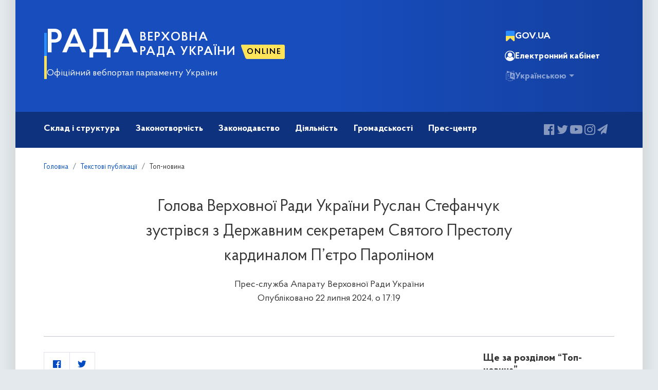

--- FILE ---
content_type: text/html; charset=UTF-8
request_url: https://www.rada.gov.ua/news/Novyny/252055.html
body_size: 17464
content:


<!DOCTYPE html>
<html>
    <head>
        <meta http-equiv="Content-Type" content="text/html; charset=utf-8" />
        <meta http-equiv="X-UA-Compatible" content="IE=9">
        <meta name="viewport" content="width=device-width, initial-scale=1">
        <title>Топ-новина - 

Голова Верховної Ради України Руслан Стефанчук зустрівся з Державним секретарем Святого Престолу кардиналом П’єтро Пароліном - Офіційний портал Верховної Ради України</title>
         <meta property="og:title" content="

Голова Верховної Ради України Руслан Стефанчук зустрівся з Державним секретарем Святого Престолу кардиналом П’єтро Пароліном" />
<meta property="og:image" content="
                https://www.rada.gov.ua/uploads/logos_middle/6be772efd40d122ac2d7626884710cc3.jpeg
          "/>
      <meta property="og:description" content= "

Голова Верховної Ради України Руслан Стефанчук зустрівся з Державним секретарем Святого Престолу кардиналом П’єтро Пароліном" />
      <meta name="twitter:title" content="Топ-новина - 

Голова Верховної Ради України Руслан Стефанчук зустрівся з Державним секретарем Святого Престолу кардиналом П’єтро Пароліном - Офіційний портал Верховної Ради України"/>
      <meta name="twitter:description" content="

Голова Верховної Ради України Руслан Стефанчук зустрівся з Державним секретарем Святого Престолу кардиналом П’єтро Пароліном"/>
      <meta name="twitter:image" content="
                https://www.rada.gov.ua/uploads/logos_middle/6be772efd40d122ac2d7626884710cc3.jpeg
      " />
      <meta name="theme-color" content="#101ebf" />
      <meta name="mobile-web-app-capable" content="yes" />
      <meta name="apple-mobile-web-app-capable" content="yes">
      <meta name="apple-mobile-web-app-status-bar-style" content="#101ebf" />
        <link rel="stylesheet" type="text/css" href="/sources/css/bootstrap.min.css">
        <link rel="stylesheet" type="text/css" href="/sources/fonts/ProbaPro/stylesheet.css" />
        <link rel="stylesheet" type="text/css" href="/sources/css/slick/slick.css"/>
        <link rel="stylesheet" type="text/css" href="/sources/css/slick/slick-theme.css"/>
        <link rel="stylesheet" type="text/css" href="/sources/css/nice-select.css" />
        <link rel="stylesheet" type="text/css" href="/sources/css/font-awesome.min.css" />
        <link rel="stylesheet" type="text/css" href="/sources/css/bootstrap-datepicker.min.css" />
        <link rel="stylesheet" type="text/css" href="/sources/css/bootstrap-select.min.css">
        <link rel="stylesheet" type="text/css" href="/sources/css/jquery.scrollbar.css" />
        <link rel="stylesheet" type="text/css" href="/sources/css/ui-lightness/jquery-ui-1.8.18.custom.css"  />
        <link rel="stylesheet" type="text/css" href="/sources/css/atomic-bulldog-grid.min.css" media="screen and (min-width: 768px)">
        <link rel="stylesheet" type="text/css" href="/sources/css/atomic-bulldog-grid-fallback.min.css" media="screen and (min-width: 768px)">
        <link rel="stylesheet" type="text/css" href="/sources/css/atomic-bulldog-grid-fallback-ie.min.css" media="screen and (min-width: 768px)">
        <link rel="stylesheet" type="text/css" href="/sources/css/style.css" />
        <link rel="stylesheet" type="text/css" href="/sources/css/owl.carousel.css">
        <link rel="apple-touch-icon" href="/apple-touch-icon.png" />
        <link rel="icon" sizes="192x192" href="/android-chrome-192x192.png" />
        <link rel="icon" href="/favicon.ico" type="image/x-icon" />

        <link rel="stylesheet" type="text/css" href="/sources/css/logo_rada.css" />

        <script type="text/javascript" src="/sources/js/jquery-3.2.1.min.js"></script>


        

        <!-- Add to calendar -->
        <script src="/sources/js/ouical_ua.js"></script>

                
<script async src="https://www.googletagmanager.com/gtag/js?id=UA-152850320-1"></script>
<script>
  window.dataLayer = window.dataLayer || [];
  function gtag(){dataLayer.push(arguments);}
  gtag('js', new Date());

  gtag('config', 'UA-152850320-1', {'allowLinker': true} );
  ga('require', 'linker');
  ga('linker:autoLink', ['www.rada.gov.ua'] );

</script>
          


	

        <!--[if IE 9]>
        <link href="/sources/css/bootstrap-ie9.min.css" rel="stylesheet">
        <![endif]-->
        <!--[if lte IE 8]>
        <link href="/sources/css/bootstrap-ie8.min" rel="stylesheet">
        <script src="/sources/js/html5shiv@3.7"></script>
        <![endif]-->

    </head>
    <body>
        <div id="page">
                        <div id="header" class="logo_rada">
    <div id="mainhead" class="header_body">
        <div class="logo-main">
            <div class="logo-container">
                <div class="logo-flag-line"></div>
                <a href="/" class="logo-gerb-container">
                    <div class="logo-gerb"></div>
                    <div class="logo-gerb-title">
                        РАДА
                    </div>
                </a>
                <div class="logo-text">
                    <div class="logo-text-top">
                        <a href="/" class="logo-text-top-main">
                            РАДА
                        </a>
                        <div class="logo-text-top-secondary">
                            <span>
                                ВЕРХОВНА
                                <div class="rada-online rada-online-mobile">
                                    <a href="https://www.rada.gov.ua/video/rada-tv/64430.html" target="_blank">ONLINE</a>
                                </div>
                            </span>
                            <span>
                                РАДА УКРАЇНИ
                                <div class="rada-online">
                                    <a href="https://www.rada.gov.ua/video/rada-tv/64430.html" target="_blank">ONLINE</a>
                                </div>
                            </span>
                        </div>
                    </div>
                    <div class="logo-text-bottom">
                        Офіційний вебпортал парламенту України
                    </div>
                </div>
            </div>
        </div>
        <div class="services w-228">
            <div class="services-block" data-toggle="modal" data-target="#govModal">
                <div class="btn btn-primary services-line w-mc gov-ua-line">
                    <i class="fa fa-bookmark i-gov-ua" title="Державні сайти"></i> GOV.UA
                </div>
            </div>
            <div class="d-none d-md-block profile services-block">
                <a href="https://itd.rada.gov.ua/idsrv/" target="_blank" class="btn btn-primary user-auth services-line w-mc">
                    <i class="fa fa-user-circle-o" title="Електронний кабінет"></i> Електронний кабінет
                </a>
            </div>
            <div class="lang_block_new services-block">
                <div class="dropdown">
                    <button id="lang_menu_logo" class="btn btn-primary dropdown-toggle with-caret services-line w-mc opaque" type="button"
                            data-toggle="dropdown" aria-haspopup="true" aria-expanded="false">
                        <i class="fa fa-language" title="Мова інтерфейсу"></i> Українською
                    </button>
                    <div class="dropdown-menu dropdown-menu-right dropdown-primary" aria-labelledby="lang_menu_logo">
                                                <a href="/en" lang="en" title="Eng" class="dropdown-item">English</a>
                    </div>
                </div>
            </div>
                    </div>
    </div>
    
    <!-- navbar -->
    <nav id="navbar" class="navbar navbar-dark navbar-expand-lg">
        <a class="logo-gerb-nav with-sticky" href="/"></a>         <button class="navbar-toggler" type="button" data-toggle="collapse" data-target="#navbarSupportedContent"
                aria-controls="navbarSupportedContent" aria-expanded="false" aria-label="Toggle navigation">
            <span class="navbar-toggler-icon"></span>
        </button>
        <span class="navbar-brand">
            <a href="/" class="navbar-logo-mini">
                <div class="logo-flag-line"></div>
                <span>Верховна Рада<br>України</span>
            </a>
        </span>
        <div class="collapse navbar-collapse" id="navbarSupportedContent">
                                        <!--TOP MENU cut -->
<ul class="navbar-nav mr-auto">
     <li class="nav-item dropdown">
        <a class="nav-link dropdown-toggle" href="#" role="button" data-toggle="dropdown" aria-haspopup="true" aria-expanded="false">
            Склад і структура
        </a>
        <!-- dropdown-menu -->
        <div class="dropdown-menu">
            <div class="submenu_table">
                <div class="submenu_row">
                    <div class="submenu_col">
                        <h3><a href="/structure_parlam"> Склад і структура Верховної Ради України 9 скликання</a></h3>
                        <h3><a href="https://people.rada.gov.ua/go/vr-hvr">Керівництво Верховної Ради України</a></h3>
                        <ul>
                            <li><a href="https://people.rada.gov.ua/go/mp-sn2_skl9#Text">Голова Верховної Ради України</a></li>
                            <li><a href="https://people.rada.gov.ua/go/mp-sn7_skl9#Text">Перший заступник Голови Верховної Ради України</a></li>
                            <li><a href="https://people.rada.gov.ua/go/mp-but5_skl9#Text">Заступник Голови Верховної Ради України</a></li>                                                                                                                         </ul>
                        <h3><a href="https://people.rada.gov.ua/go/vr-mps">Народні депутати України</a></h3>
                        <ul>                            
                            <li><a href="https://people.rada.gov.ua/go/vr-exmps">Народні депутати України, які вибули</a></li>
                        </ul>			
                    </div><!--/submenu_col-->

                    <div class="submenu_col divider_col">
                        <h3><a href="https://people.rada.gov.ua/go/vr-fra">Депутатські фракції та групи</a></h3>
                        <ul>                            
                            <li><a href="https://people.rada.gov.ua/go/vr-nofra">Народні депутати, які не входять до складу жодної фракції чи групи</a></li>
                        </ul>

                        <h3><a href="https://people.rada.gov.ua/go/vr-kom">Комітети Верховної Ради України</a></h3>
                        <ul>                            
                            <li><a href="https://people.rada.gov.ua/go/vr-nokom">Народні депутати, які не входять до складу жодного комітету</a></li>
                        </ul>

                        <h3><a href="https://people.rada.gov.ua/go/vr-tsk">Тимчасові комісії Верховної Ради України</a></h3>
                        <ul>                            
                            <li><a href="https://people.rada.gov.ua/go/vr-extsk">Тимчасові спеціальні та слідчі комісії, що припинили свою діяльність</a></li>
                        </ul>

                        <h3><a href="https://people.rada.gov.ua/body/main/websites">Вебсайти органів Верховної Ради України</a></h3>
                    </div><!--/submenu_col-->


                    <div class="submenu_col divider_col">
                    	<h3><a href="/structure_parlam/arhive_skl/">Архів за скликаннями Верховної Ради України</a></h3>
			<ul>
                            <li><a href="https://people.rada.gov.ua/go/vr-orgs/skl8">VIII скликання (2014-2019)</a></li>
                            <li><a href="https://people.rada.gov.ua/go/vr-orgs/skl7">VII скликання (2012-2014)</a></li>
			    <li><a href="https://people.rada.gov.ua/go/vr-orgs/skl6">VI скликання (2007-2012)</a></li>
			    <li><a href="https://people.rada.gov.ua/go/vr-orgs/skl5">V скликання (2006-2007)</a></li>
			    <li><a href="https://people.rada.gov.ua/go/vr-orgs/skl4">IV скликання (2002-2006)</a></li>
			    <li><a href="https://people.rada.gov.ua/go/vr-orgs/skl3">III скликання (1998-2002)</a></li>
			    <li><a href="https://people.rada.gov.ua/go/vr-orgs/skl2">II скликання (1994-1998)</a></li>
			    <li><a href="https://people.rada.gov.ua/go/vr-orgs/skl1">I скликання (1990-1994)</a></li>                                                                                                                  
                        </ul>
                        <h3>Парламентаризм в Україні</h3>
                        <ul>
                            <li><a href="https://zakon.rada.gov.ua/rada/main/g24">Становлення української державності</a></li>
                        </ul>    
                    </div><!--/submenu_col-->

                </div><!--/submenu_row-->
            </div><!--/submenu_table-->
        </div>
        <!-- /dropdown-menu -->
    </li> 
                    <li class="nav-item dropdown">
                        <a class="nav-link dropdown-toggle" href="#" role="button" data-toggle="dropdown" aria-haspopup="true" aria-expanded="false">
                            Законотворчість
                        </a>

                        <!-- dropdown-menu -->
                        <div class="dropdown-menu">
                            <div class="submenu_table">
                                <div class="submenu_row">
                                    <div class="submenu_col">
                                        <h3>Законопроекти</h3>
                                        <ul>
                                            <li><a href="https://itd.rada.gov.ua/billInfo">Пошук за реквізитами</a></li>
                                            <li><a href="http://static.rada.gov.ua/site/bills/info/zak_rules.pdf">Правила оформлення проектів законів та основні вимоги законодавчої техніки</a></li>
                                            <li><a href="https://itd.rada.gov.ua/billInfo/Bills/period">Зареєстровано за поточний тиждень</a></li>
                                            <li><a href="https://itd.rada.gov.ua/billInfo/Bills/ProvidedDeputy">Надано народним депутатам</a></li>
                                            <li><a href="https://itd.rada.gov.ua/billInfo/Bills/providedDeputyRelDoc">Надано народним депутатам до законопроектів </a></li>
                                            <li><a href="https://itd.rada.gov.ua/billInfo/Bills/commBillProc">На опрацюванні в комітетах</a></li>
                                            <li><a href="https://itd.rada.gov.ua/billInfo/Bills/lawList">Прийняті акти</a></li>
                                                                                       
                                            
                                                                                                                                </ul>
                                         <h3>Архів законопроектів (третє – дев'яте скликання 1-6 сесії) </h3>
                                        <ul>
                                            <li><a href="http://w1.c1.rada.gov.ua/pls/zweb2/webproc2">Пошук законопроектів</a></li>
                                            <li><a href="http://w1.c1.rada.gov.ua/pls/zweb2/pkg_zpsended.by_date?sDate=01.01.2022">Надано народним депутатам України</a></li>
                                             
                                        </ul>
                                                                            </div><!--/submenu_col-->

                                    <div class="submenu_col divider_col">
                                        <h3>Пленарні засідання</h3>
                                        <p class="p_str">Планування та порядок розгляду питань</p>
                                        <ul>
                                            <li><a target="_blank" href="https://zakon.rada.gov.ua/go/g31">Планування законопроектної роботи</a></li>
                                            <li><a target="_blank" href="https://meeting.rada.gov.ua/work/main/dayp">Календарний план проведення сесії</a></li>
                                            <li><a target="_blank" href="http://static.rada.gov.ua/zakon/new/WR/pd_index.html">Порядок денний сесії</a></li>
                                            <li><a href="http://static.rada.gov.ua/zakon/new/WR/index.htm">Розклад пленарних засідань</a></li>
                                            <li><a href="/meeting/awt">Порядки денні пленарних засідань</a></li>
                                            <li><a href="http://static.rada.gov.ua/zakon/new/RK/index.htm">Тижневі графіки засідань комітетів</a></li>
                                             
                                                                                    </ul>
                                        <p class="p_str">Погоджувальна рада</p>
                                        <ul>
                                             <li><a target="_blank" href="http://w1.c1.rada.gov.ua/pls/prada/ns_el_h">Хронологія засідань Погоджувальної ради депутатських фракцій (депутатських груп)</a></li> 
                                            <li><a href="/meeting/stenpog">Стенограма погоджувальної ради</a></li>
                                            <li><a href="#">Протоколи засідань Погоджувальної ради</a></li>
                                        </ul>
                                        
                                    </div><!--/submenu_col-->

                                    <div class="submenu_col ">
                                        <h3>&nbsp;</h3>
                                        <p class="p_str">Розгляд питань порядку денного</p>
                                        <ul>
                                            <li><a href="/news/hpz9">Хід пленарних засідань</a></li>
                                            <li><a href="http://w1.c1.rada.gov.ua/pls/radan_gs09/ns_h1">Хронологія розгляду</a></li>
                                            <li><a href="http://w1.c1.rada.gov.ua/pls/radan_gs09/ns_pd1">Результати розгляду</a></li>
                                            <li><a href="http://w1.c1.rada.gov.ua/pls/radan_gs09/ns_el_h_stat">Статистика голосувань за вибраний період</a></li>
                                            <li><a href="/meeting/faxiv">Оперативна інформація</a></li>
                                            <li><a href="/meeting/stenogr">Стенограми пленарних засідань</a></li>
                                            <li><a href="https://w2.rada.gov.ua/pls/radan_gs09/ns_el_h">Електронний протокол пленарного засідання</a></li>
                                             <li><a href="/documents/pr_plenarzs/">Протоколи пленарних засідань</a></li>
                                            <li><a href="/documents/Stenbul_pz">Стенографічні бюлетені пленарних засідань</a></li>
                                        </ul>
                                    </div>
                                    <div class="submenu_col divider_col">
                                        <h3>Парламентські слухання</h3>
                                        <ul>
                                            <li><a href="http://static.rada.gov.ua/zakon/new/par_sl/index.htm">Хроніка парламентських слухань</a></li>
                                        </ul>
                                    </div><!--/submenu_col-->
                                </div><!--/submenu_row-->
                            </div><!--/submenu_table-->
                        </div>
                        <!-- /dropdown-menu -->

                    </li>
                    <li class="nav-item">
                        <a class="nav-link dropdown-toggle" href="#" role="button" data-toggle="dropdown" aria-haspopup="true" aria-expanded="false">
                            Законодавство
                        </a>

                        <!-- dropdown-menu -->
                        <div class="dropdown-menu">
                            <div class="submenu_table">
                                <div class="submenu_row">
                                    <div class="submenu_col">
                                        <h3>Нормативно-правова база України</h3>
                                        <ul>
                                            <li><a href="https://zakon.rada.gov.ua/go">Законодавство України</a></li>
                                            <li><a href="https://zakon.rada.gov.ua/go/a#Find">Пошук за реквізитами</a></li>
                                            <li><a href="https://zakon.rada.gov.ua/go/nn">Надходження законодавства</a></li>
                                            <li><a href="https://zakon.rada.gov.ua/go/c">Міжнародні документи</a></li>
                                            <li><a href="https://zakon.rada.gov.ua/go/translation">Переклади документів</a></li>
                                            <li><a href="https://zakon.rada.gov.ua/go/d">Популярні документи</a></li>
                                            <li><a href="https://zakon.rada.gov.ua/go/perv">Первинні законодавчі акти</a></li>
                                            
                                        </ul>
                                            
                                    </div><!--/submenu_col-->

                                    <div class="submenu_col">
                                        <h3> &nbsp;</h3>
                                        <ul>
                                            <li><a href="https://zakon.rada.gov.ua/go/koms">Розподіл за комітетами ВР</a></li>
                                            <li><a href="https://zakon.rada.gov.ua/go/termin">Термінологія законодавства</a></li>
                                            <li><a href="https://zakon.rada.gov.ua/go/eurovoc">Тезаурус «Eurovoc» </a></li>
                                                                                        <a href="https://zakon.rada.gov.ua/go/krym" style="color: rgba(255,255,255,.6);">Законодавство АР Крим</a>
                                        </ul>
                                            
                                    </div>
                                             
 
                                    <div class="submenu_col divider_col">
                                        <h3>Правова база діяльності парламенту</h3>
                                        <ul>
                                            <li><a href="https://zakon.rada.gov.ua/go/254%D0%BA/96-%D0%B2%D1%80">Конституція України</a></li>
                                            <li><a href="https://zakon.rada.gov.ua/go/1861-17">Закон "Про Регламент Верховної Ради України"</a></li>
                                            <li><a href="https://zakon.rada.gov.ua/go/2790-12">Закон "Про статус народного депутата України"</a></li>
                                            <li><a href="https://zakon.rada.gov.ua/go/116/95-%E2%F0">Закон "Про комітети Верховної Ради України"</a></li>
                                                                                        <li><a href="https://zakon.rada.gov.ua/go/769/11-%D1%80%D0%B3">Положення про Апарат Верховної Ради України</a></li>
                                            <li><a href="https://zakon.rada.gov.ua/go/v0001451-18">Колективний договір Апарату Верховної Ради України </a></li>
                                            <li><a href="https://zakon.rada.gov.ua/go/pravbase">Повний перелік документів</a></li>
                                        </ul>
                                    </div><!--/submenu_col-->
                                </div><!--/submenu_row-->
                            </div><!--/submenu_table-->
                        </div>
                        <!-- /dropdown-menu -->
                    </li>
                    
                      <li class="nav-item">
                        <a class="nav-link dropdown-toggle" href="#" role="button" data-toggle="dropdown" aria-haspopup="true" aria-expanded="false">
                            Діяльність
                        </a>
                        <!-- dropdown-menu -->
                        <div class="dropdown-menu">
                            <div class="submenu_table">
                               <div class="submenu_row">
                                  <div class="submenu_col">                                                       
                                   <h3><a href="/appointments">Призначення на посади</a></h3><br>
                                   <h3><a href="/control_function">Контрольна діяльність</a></h3><br>	
                                   <h3><a href="/gospfin">Фінансово-господарська діяльність</a></h3>
					<ul>
						<li><a href="/news/adv_parlam">Оголошення щодо роботи Верховної Ради України</a></li>
					</li>                                                          
                               	 </div><!--/submenu_col-->                                               
				 <div class="submenu_col divider_col">
					<h3><a href="/internactive">Міжнародна діяльність</a></h3>
                        		<ul>
                            			<li><a href="https://people.rada.gov.ua/go/vr-mpd">Постійні делегації Верховної Ради України</a></li>
                            			<li><a href="https://people.rada.gov.ua/go/vr-mpa">Міжпарламентські асамблеї та ради</a></li>
                            			<li><a href="https://people.rada.gov.ua/go/vr-mpg">Депутатські групи Верховної Ради України з міжпарламентських зв'язків з іноземними державами</a></li>
                        		</ul>
					<h3><a href="/adaptlegislat">Європейська інтеграція</a></h3>
				 </div><!--/submenu_col-->	
                              </div><!--/submenu_row-->
                           </div><!--/submenu_table-->
                        </div>
                        <!-- /dropdown-menu -->
                    </li>       
                    
                    <li class="nav-item">
                        <a class="nav-link dropdown-toggle" href="#" role="button" data-toggle="dropdown" aria-haspopup="true" aria-expanded="false">
                            Громадськості
                        </a>
                        <!-- dropdown-menu -->
                        <div class="dropdown-menu">
                            <div class="submenu_table">
                                <div class="submenu_row">
                                    <div class="submenu_col">
                                        <h3>Відвідування парламенту</h3>
                                        <ul>
                                            <li><a href="https://itd.rada.gov.ua/idsrv/">Реєстрація для відвідування парламенту</a></li>
                                            <li><a href="https://zakon.rada.gov.ua/go/g27">Порядок допуску до будинків парламенту</a></li>
                                            <li><a href="https://www.google.com/maps/@50.4471293,30.5372882,3a,90y,320.72h,109.31t/data=!3m7!1e1!3m5!1sAF1QipPOQAVyRBdT_NfS8AJLHxEilvX6PEizMTqAQbJN!2e10!3e12!7i11000!8i5500">3D-тур Верховною Радою України</a></li>
                                        </ul>
                                         
                                    </div><!--/submenu_col-->
                                    <div class="submenu_col">
                                        <h3><a href="/zvernen">Звернення громадян</a></h3><br>
                                        <h3><a href="/zapyt_inf">Запити на публічну інформацію</a></h3><br>
                                        <h3><a href="/lustratv">Очищення влади</a></h3><br>
                                        <h3><a href="/protykorupzii">Запобігання та протидія корупції</a></h3><br>
                                        <h3><a href="https://itd.rada.gov.ua/pubd">Громадське обговорення законопроектів</a></h3>
                                                                                     
                                         
                                         
                                         
                                    </div><!--/submenu_col-->
                                    <div class="submenu_col">
                                        <h3>Довідкова інформація   </h3>
                                        <ul>
                                            <li><a href="https://www.rada.gov.ua/news/dovikova_inf/127534.html">Прийом службової кореспонденції від юридичних осіб</a></li>
                                            <li><a href="https://www.rada.gov.ua/news/Novyny/Parlamentskyj_dovidnyk_znamennykh_i_pamyatnykh_dat/">Парламентський довідник знаменних і пам'ятних дат </a></li>
                                            <li><a href="http://vrkadry.rada.gov.ua/news/ogoloshenia/73401.html">Конкурс на участь у Програмі стажування молоді в Апараті Верховної Ради України</a></li>
                                            <li><a href="http://vrkadry.rada.gov.ua/news/dijalnist/stazhuvania/Molod/73244.html">Стажування молоді в Апараті Верховної Ради України</a></li>
                                            <h3><a href="/infres">Інформаційні ресурси</a></h3>     
                                        </ul>
                                    </div><!--/submenu_col-->
                                    
                                    <div class="submenu_col divider_col">
                                    
                                        <h3>Державна служба в Апараті Верховної Ради України </h3>
                                        <ul>
                                            <li><a href="http://vrkadry.rada.gov.ua/news/dijalnist/dobir_personal/konkurs/73064.html">Конкурс на зайняття посад державної служби</a></li>                                            
                                        </ul>
                                    </div><!--/submenu_col-->
                                </div><!--/submenu_row-->
                            </div><!--/submenu_table-->
                        </div>
                        <!-- /dropdown-menu -->
                    </li>
                    <li class="nav-item">
                        <a class="nav-link" href="/newscenter">Прес-центр</a>
                    </li>
                    
                </ul>
<!-- cut TOP MENU-->                                    <div id="navbar-social" class="form-inline services-block">
                <ul class="map_menu services-line">
                                        <li>
                        <a class="facebook-ico opaque" href="https://www.facebook.com/verkhovna.rada.ukraine/" target="_blank" title="Фейсбук">
                            <i class="fa fa-facebook-official"></i>
                        </a>
                    </li>
                    <li>
                        <a class="twitter-ico opaque" href="https://twitter.com/verkhovna_rada" target="_blank" title="X(Твіттер)">
                            <i class="fa fa-twitter"></i>
                        </a>
                    </li>
                    <li>
                        <a class="youtube-ico opaque" href="https://www.youtube.com/user/RadaTVchannel" target="_blank" title="Ютьюб">
                            <i class="fa fa-youtube-play"></i>
                        </a>
                    </li>
                    <li>
                        <a class="instagram-ico opaque" href="https://www.instagram.com/verkhovna_rada_of_ukraine/" target="_blank" title="Інстаграм">
                            <i class="fa fa-instagram"></i>
                        </a>
                    </li>
                    <li>
                        <a class="telegram-ico opaque" href="https://t.me/verkhovnaradaukrainy" target="_blank" title="Телеграм">
                            <i class="fa fa-paper-plane"></i>
                        </a>
                    </li>
                </ul>
            </div>
                        <div class="services">
                <div class="lang_block_new services-block">
                    <div class="dropdown">
                        <button id="lang_menu_navbar" class="btn btn-primary dropdown-toggle with-caret services-line w-228 opaque" type="button"
                                data-toggle="dropdown" aria-haspopup="true" aria-expanded="false">
                            <i class="fa fa-language" title="Мова інтерфейсу"></i> Українською
                        </button>
                        <div class="dropdown-menu dropdown-primary w-100" aria-labelledby="lang_menu_navbar">
                            <a href="/en" lang="en" title="Eng" class="dropdown-item">English</a>
                        </div>
                    </div>
                </div>
                <div class="services-block" data-toggle="modal" data-target="#govModal">
                    <div class="btn btn-primary services-line w-228 gov-ua-line">
                        <i class="fa fa-bookmark i-gov-ua" title="Державні сайти"></i> GOV.UA
                    </div>
                </div>
                                <div class="services-block">
                    <div class="services-line">
                    <div class="rada-online">
                        <a href="https://www.rada.gov.ua/video/rada-tv/64430.html" target="_blank">ONLINE</a>
                    </div>
                </div>
            </div>
            </div>
                        </div>
                    <div class="lang_block_new services-block with-sticky">
                <div class="dropdown">
                    <button id="lang_menu_navbar_sticky" class="btn btn-primary dropdown-toggle services-line w-mc with-caret" type="button"
                            data-toggle="dropdown" aria-haspopup="true" aria-expanded="false">
                        <i class="fa fa-language" title="Мова інтерфейсу"></i> <span class="lang_block_text">Українською</span>
                    </button>
                    <div class="dropdown-menu dropdown-primary w-100" aria-labelledby="lang_menu_navbar_sticky">
                                                <a href="/en" lang="en" title="Eng" class="dropdown-item">English</a>
                    </div>
                </div>
            </div>
            <div class="d-md-block profile services-block opaque d-lg-none">
                <a href="https://itd.rada.gov.ua/idsrv/" target="_blank" class="btn btn-primary user-auth services-line w-mc">
                    <i class="fa fa-user-circle-o" title="Електронний кабінет"></i>
                </a>
            </div>
        </nav>
        <!-- govModal -->
    <div class="modal gov" id="govModal" tabindex="-1" role="dialog" aria-labelledby="govModalLabel">
        <div class="modal-dialog" role="document">
            <div class="modal-content gov-ua">
                <div class="icon-close" data-dismiss="modal"></div>
                <h3   style="padding-bottom: 0.5rem;"> Державні сайти України </h3>
                <ul class="outer-links">
                    <li><a href="https://president.gov.ua/" target="_blank" rel="nofollow">Президент України</a></li>
                                        <li><a href="https://www.kmu.gov.ua/" target="_blank" rel="nofollow">Кабінет Міністрів України</a></li>
                    <li><a href="http://www.ccu.gov.ua/" target="_blank" rel="nofollow">Конституційний суд України</a></li>
                    <li><a href="http://www.rnbo.gov.ua/" target="_blank" rel="nofollow">Рада національної безпеки і оборони України</a></li>
                    <li><a href="https://www.kmu.gov.ua/ua/catalog/" target="_blank" rel="nofollow">Центральні та місцеві органи виконавчої влади</a></li>
                </ul>
            </div>
        </div>
    </div>
    <!-- /govModal -->
</div>
    
    <div class="main">
        

                  
                <ol class="breadcrumb">
                    <li class="breadcrumb-item"><a href="/">Головна</a></li> 
                                        <li class="breadcrumb-item"><a href="/news/">Текстові публікації</a></li>  
                                        
                    <li class="breadcrumb-item">Топ-новина</li>
                </ol>
                   

          

                    
        <div class="publications-heading__block no-border-top">
            <h2>

Голова Верховної Ради України Руслан Стефанчук зустрівся з Державним секретарем Святого Престолу кардиналом П’єтро Пароліном
            </h2>
            <p>
                                    Прес-служба Апарату Верховної Ради України<br>

             
                Опубліковано 22&nbsp;липня&nbsp;2024, о 17:19
            </p>

                    </div>

        <!-- main-content -->
        <div class="main-content">
            <div class="row">
                <div class="text-column col-md-6">
                    <div class="item_content">
                                                &nbsp;<div style="display:inline;margin:5px;padding:0;"><a rel="pub_img_group" href="/images/prolin 1.jpeg" title=""><img src="/images/prolin 1.jpeg" align="middle"></a></div><p class="MsoNormal" style="text-align:justify"><span style="font-size:14.0pt;
line-height:107%;font-family:&quot;Times New Roman&quot;,serif">На початку зустрічі
Голова Верховної Ради України висловив вдячність Папі Римському Франциску та
Святому Престолу за постійну підтримку України та за гуманітарну допомогу, яка
організовує та надає Святий Престол Україні від початку повномасштабного
вторгнення росії. «В тому числі вдячний за ту допомогу, що йде через місію
Спеціального представника Папи Франциска кардинала Конрада Краєвського», -
додав Руслан Стефанчук.</span></p>

<div style="display:inline;margin:5px;padding:0;"><a rel="pub_img_group" href="/images/prolin 4.jpeg" title=""><img src="/images/prolin 4.jpeg" align="middle"></a></div><p class="MsoNormal" style="text-align:justify"></p><p class="MsoNormal" style="text-align:justify"><span style="font-size:14.0pt;
line-height:107%;font-family:&quot;Times New Roman&quot;,serif">Звертаючись до Державного
секретаря Святого Престолу Голова Верховної Ради України зазначив: «Знаю, що Ви
були в Одесі і могли особисто побачити наслідки російських ракетних обстрілів
міста. Саме тому ми очікуємо на подальшу підтримку та надання гуманітарної
допомоги, передусім від католицьких організацій».</span></p>

<p class="MsoNormal" style="text-align:justify"><span style="font-size:14.0pt;
line-height:107%;font-family:&quot;Times New Roman&quot;,serif">Він також подякував
кардиналу П’єтро Пароліну за його особисту участь у Глобальному Саміті миру,
який відбувся у Швейцарії цього року.</span></p>

<div style="display:inline;margin:5px;padding:0;"><a rel="pub_img_group" href="/images/prolin 3.jpeg" title=""><img src="/images/prolin 3.jpeg" align="middle"></a></div><p class="MsoNormal" align="center"></p><p class="MsoNormal" style="text-align:justify"><span style="font-size:14.0pt;
line-height:107%;font-family:&quot;Times New Roman&quot;,serif">Під час зустрічі сторони
обговорили важливість реалізації Формули миру Президента Володимира
Зеленського. Значну увагу приділили питанню повернення депортованих українських
дітей та полонених. </span></p>

<p class="MsoNormal" style="text-align:justify"><span style="font-size:14.0pt;
line-height:107%;font-family:&quot;Times New Roman&quot;,serif">Стосовно умов перебування
полонених, Руслан Стефанчук підкреслив, що Україна створила та забезпечує гідні
умови для російських військовополонених, на відміну від країни-агресора.</span></p>

<p class="MsoNormal" style="text-align:justify"><span style="font-size:14.0pt;
line-height:107%;font-family:&quot;Times New Roman&quot;,serif">«росія не погоджується на
створення Змішаної медичної комісії для об’єктивного визначення медичного стану
українських військовополонених», — зазначив Голова Верховної Ради України і
закликав Святий Престол докласти можливих зусиль для зміни позиції рф у питанні
створення відповідної медичної комісії. </span></p>

<div style="display:inline;margin:5px;padding:0;"><a rel="pub_img_group" href="/images/prolin 5.jpeg" title=""><img src="/images/prolin 5.jpeg" align="middle"></a></div><p class="MsoNormal" align="center"></p><p class="MsoNormal" style="text-align:justify"><span style="font-size:14.0pt;
line-height:107%;font-family:&quot;Times New Roman&quot;,serif">Окремо Руслан Стефанчук
подякував за допомогу українським дітям під час війни та організацію відпочинку
українських дітей в Італії у літній період.</span></p>

<div style="display:inline;margin:5px;padding:0;"><a rel="pub_img_group" href="/images/prolin 2.jpeg" title=""><img src="/images/prolin 2.jpeg" align="middle"></a></div><p class="MsoNormal" align="center"></p><p class="MsoNormal" style="text-align:justify"><span style="font-size:14.0pt;
line-height:107%;font-family:&quot;Times New Roman&quot;,serif">Спікер українського
Парламенту Руслан Стефанчук також привітав приєднання Святого Престолу у ролі
спостерігача до Міжнародної коаліції за повернення українських дітей.</span></p>


                      
                    
                    
                    </div>
                    
                    <!-- social-aside -->
                    <div class="social-aside">
                        <div>
                            <div class="share-block">
                                                                <div class="like-item">
                                                        <div class="" data-href="https://www.rada.gov.ua/news/Top-novyna/252055.html" data-layout="button" data-size="small"><a target="_blank" href="https://www.facebook.com/sharer/sharer.php?u=https://www.rada.gov.ua/news/Top-novyna/252055.html&amp;src=sdkpreparse" class="fb-xfbml-parse-ignore"><i class="fa fa-facebook-official"></i></a></div>
                                                        
                                                                                                          </div>
                        <div class="like-item">
                            <span >
<a href="https://twitter.com/share?ref_src=twsrc%5Etfw" class="" data-show-count="false"><i class="fa fa-twitter"></i></a><script async src="https://platform.twitter.com/widgets.js" charset="utf-8"></script>
</span>
                        </div>
                        <div class="like-item">
                            <a href="https://telegram.me/share/url?url=https://www.rada.gov.ua/news/Top-novyna/252055.html&text=

Голова Верховної Ради України Руслан Стефанчук зустрівся з Державним секретарем Святого Престолу кардиналом П’єтро Пароліном" target="_blank">
<i class="fa fa-paper-plane"></i>
</a>
                        </div>
                                                                         <div class="like-item">
                            
                             <a href="https://api.whatsapp.com/send?url=https://www.rada.gov.ua/news/Top-novyna/252055.html&text=

Голова Верховної Ради України Руслан Стефанчук зустрівся з Державним секретарем Святого Престолу кардиналом П’єтро Пароліном /Текстові публікації: https://www.rada.gov.ua/news/Top-novyna/252055.html" target="_blank"" target="wa_blank">
<i class="fa fa-whatsapp"></i>
</a>
                        </div>

                            </div>

                        </div>
                    </div>
                    <!-- /social-aside -->

                    <a href="/news/Top-novyna/" class="back-to">
                        <i class="fas fa-long-arrow-alt-left"></i>
                        Повернутись до публікацій
                    </a>

                    <p class="text-center float_right">
                        <a href="/print/252055.html" class="btn btn-print"><span>Версія для друку</span></a>
                    </p>

                </div>
                    <span class="social-aside-stop"></span>
                <div class="aside-column col-md-3">
                    <div class="section-heading">
                                                <span>Ще за розділом</span>   
                        <h3>&ldquo;Топ-новина&rdquo;</h3>   </div>

                    
<div>
 
    <div class="public-date">
                        11&nbsp;листопада&nbsp;2025 18:35
                    </div>  
                    
                    <div>
                            
                    
                                            <h6>  <a href="/news/Top-novyna/268068.html">Олександр Корнієнко: державні послуги мають бути доступні кожному українцю</a> </h6>
                                        
                                
                    </div>
                               
                
    <div class="public-date">
                        10&nbsp;листопада&nbsp;2025 17:00
                    </div>  
                    
                    <div>
                            
                    
                                            <h6>  <a href="/news/Top-novyna/268024.html">Голова Верховної Ради України Руслан Стефанчук провів зустріч із Головою Народної Скупщини Республіки Сербія Аною Брнабич</a> </h6>
                                        
                                
                    </div>
                               
                
    <div class="public-date">
                        09&nbsp;листопада&nbsp;2025 17:15
                    </div>  
                    
                    <div>
                            
                    
                                            <h6>  <a href="/news/Top-novyna/268002.html">9 листопада 2025 року Верховна Рада України повідомляє про початок громадського обговорення проєкту книги 3 «Речеве право» Цивільного кодексу України</a> </h6>
                                        
                                
                    </div>
                               
                
    <div class="public-date">
                        08&nbsp;листопада&nbsp;2025 10:44
                    </div>  
                    
                    <div>
                            
                    
                                            <h6>  <a href="/news/Top-novyna/267998.html">Україна вже сформувала систему та рамку для подальшого просування на шляху євроінтеграції – Олександр Корнієнко</a> </h6>
                                        
                                
                    </div>
                               
                
    <div class="public-date">
                        06&nbsp;листопада&nbsp;2025 13:05
                    </div>  
                    
                    <div>
                            
                    
                                            <h6>  <a href="/news/Top-novyna/267935.html">Голова Верховної Ради України Руслан Стефанчук повідомив про результати пленарного засідання Верховної Ради України 6 листопада 2025 року</a> </h6>
                                        
                                
                    </div>
                               
                
    <div class="public-date">
                        05&nbsp;листопада&nbsp;2025 14:34
                    </div>  
                    
                    <div>
                            
                    
                                            <h6>  <a href="/news/Top-novyna/267895.html">Голова Верховної Ради України Руслан Стефанчук повідомив про результати пленарного засідання Верховної Ради України 5 листопада 2025 року</a> </h6>
                                        
                                
                    </div>
                               
                
    <div class="public-date">
                        04&nbsp;листопада&nbsp;2025 20:34
                    </div>  
                    
                    <div>
                            
                    
                                            <h6>  <a href="/news/Top-novyna/267832.html">Єврокомісія зафіксувала найкращий прогрес України на шляху до ЄС за останні три роки</a> </h6>
                                        
                                
                    </div>
                               
                
    <div class="public-date">
                        04&nbsp;листопада&nbsp;2025 15:43
                    </div>  
                    
                    <div>
                            
                    
                                            <h6>  <a href="/news/Top-novyna/267817.html">Голова Верховної Ради України Руслан Стефанчук повідомив про результати пленарного засідання Верховної Ради України 4 листопада 2025 року</a> </h6>
                                        
                                
                    </div>
                               
                
    <div class="public-date">
                        03&nbsp;листопада&nbsp;2025 13:00
                    </div>  
                    
                    <div>
                            
                    
                                            <h6>  <a href="/news/Top-novyna/267732.html">Інженерна освіта — основа обороноздатності: Олександр Корнієнко взяв участь у відкритті XIV Міжнародного фестивалю інноваційних проєктів «Sikorsky Challenge 2025»</a> </h6>
                                        
                                
                    </div>
                               
                
    <div class="public-date">
                        01&nbsp;листопада&nbsp;2025 16:39
                    </div>  
                    
                    <div>
                            
                    
                                            <h6>  <a href="/news/Top-novyna/267717.html">Оприлюднено для громадського обговорення проєкти Книг 4, 6 і 8 Цивільного кодексу України</a> </h6>
                                        
                                
                    </div>
                               
                

               
              <div class="more-link text-right"> 
                  <a href="/news/Top-novyna/">Переглянути ще</a>
              </div>
               
</div> 
               

                </div>
            </div>
        
                                        <hr>
                    
                    
                    
                    
                    </div>
        <!-- /main-content -->


<script>

    $(function () {


        $('.sections_tabs li a.active').parent().addClass('selected');

        // TinyNav.js 1
        $('.sections_tabs').tinyNav();

    });
    
    if (($(window).width() > 768)){
        $(function(){
            var a = document.querySelector('.social-aside'), b = null, P = 200;

            if(a !== null) {
                window.addEventListener( 'scroll', Ascroll, false );
                document.body.addEventListener( 'scroll', Ascroll, false );
            }
            function Ascroll() {
                if (b == null) {
                    var Sa = getComputedStyle(a, ''), s = '';
                    for (var i = 0; i < Sa.length; i++) {
                        if (Sa[i].indexOf('overflow') == 0 || Sa[i].indexOf('padding') == 0 || Sa[i].indexOf('border') == 0 || Sa[i].indexOf('outline') == 0 || Sa[i].indexOf('box-shadow') == 0 || Sa[i].indexOf('background') == 0) {
                            s += Sa[i] + ': ' +Sa.getPropertyValue(Sa[i]) + '; '
                        }
                    }
                    b = document.createElement('div');
                    b.style.cssText = s + ' box-sizing: border-box; width: ' + a.offsetWidth + 'px;';
                    a.insertBefore(b, a.firstChild);
                    var l = a.childNodes.length;
                    for (var i = 1; i < l; i++) {
                        b.appendChild(a.childNodes[1]);
                    }
                    a.style.height = b.getBoundingClientRect().height + 'px';
                    a.style.padding = '0';
                    a.style.border = '0';
                }
                var Ra = a.getBoundingClientRect(),
                    R = Math.round(Ra.top + b.getBoundingClientRect().height - document.querySelector('.social-aside-stop').getBoundingClientRect().bottom);
                if ((Ra.top - P) <= 0) {
                    if ((Ra.top - P) <= R) {
                        b.className = 'stop';
                        b.style.top = - R +'px';
                    } else {
                        b.className = 'sticky';
                        b.style.top = P + 'px';
                    }
                } else {
                    b.className = '';
                    b.style.top = '';
                }
                window.addEventListener('resize', function() {
                    a.children[0].style.width = getComputedStyle(a, '').width
                }, false);
            }
        });
    }


    $( document ).ready(function() {


        if ($('.sections_tabs li a').hasClass('active')) {
            $(this).parent().addClass('selected');
        }

        $("#test-circle").circliful({
            animationStep: 5,
            foregroundBorderWidth: 15,
            backgroundBorderWidth: 15,
            percent: 72,
            fgcolor: "#556b2f",
            textColor: '#333'
        });

        $('.nice-select').niceSelect();

        $('.slider-main').slick({
            slidesToShow: 1,
            slidesToScroll: 1,
            arrows: false,
            fade: true,
            asNavFor: '.slider-nav'
        });
        $('.slider-nav').slick({
            slidesToShow: 3,
            slidesToScroll: 1,
            asNavFor: '.slider-main',
            focusOnSelect: true,
            centerMode: true,
            centerPadding: "40px",
            responsive: [
                {
                    breakpoint: 768,
                    settings: {
                        arrows: false,
                        centerMode: true,
                        dots: true,
                        infinite: true,
                        slidesToShow: 1,


                    }
                }
            ]
        });


    });




</script>

    </div>
    
    <!-- footer -->

            <div id="footer">
    
                             <div class="site-map">
            <div class="container">
                <div class="site-map__heading">
                    <a data-toggle="collapse" href="#collapseMap" role="button" aria-expanded="false" aria-controls="collapseMap">
                        Мапа сайту
                    </a>
                </div>
            </div>

            <hr class="full-width">


            <div class="expand-map__text collapse" id="collapseMap">
                <div class="container">
                    <a class="close-sitemap" data-toggle="collapse" href="#collapseMap" role="button" aria-expanded="false" aria-controls="collapseMap">
                        <span class="mob-hide">Сховати</span>
                    </a>
                    <div class="row" style="font-size: 1.1em;">
                        <div class="col-lg-2 col-md-4 col-sm-6">
                            <h3>Верховна Рада України</h3>
                            <h5>Склад та структура</h5>
                            <ul>
                                                <li><a href="https://people.rada.gov.ua/body/view/vr-chairman">Голова Верховної Ради України</a></li>
                        <li><a href="https://people.rada.gov.ua/body/view/vr-hvr">Керівництво Верховної Ради України</a></li>
                        <li><a href="https://people.rada.gov.ua/body/view/vr-mps">Народні депутати України</a></li>
                        <li><a href="https://people.rada.gov.ua/body/view/vr-fra">Депутатські фракції і групи</a></li>
                                               <li><a href="https://people.rada.gov.ua/body/view/vr-kom">Комітети Верховної Ради України</a></li>
                                <li><a href="http://w1.c1.rada.gov.ua/pls/site2/p_komitis_site">Вебсайти комітетів Верховної Ради України</a></li>
                        <li><a href="https://people.rada.gov.ua/body/view/vr-kom">Тимчасові комісії</a></li>
                        <li><a href="http://w1.c1.rada.gov.ua/pls/site2/p_aparat">Апарат Верховної Ради України</a></li>
                        <li><a href="https://people.rada.gov.ua/">Архів за скликаннями Верховної Ради України</a></li>
                                <li><a href="https://vrkadry.rada.gov.ua/" target="_blank">Вебсайт Управління кадрів Апарату Верховної Ради України</a></li>
                                <li><a href="https://vzvernen.rada.gov.ua/" target="_blank">Вебсайт Управління з питань звернень громадян Апарату Верховної Ради України</a></li>
                                <li><a href="https://research.rada.gov.ua/" target="_blank">Вебсайт Дослідницької служби Верховної Ради України</a></li>
                               
                                <li><a href="https://vrkadry.rada.gov.ua/news/ogoloshenia/73132.html" target="_blank">Конкурс на зайняття вакантних посад в Апараті</a></li>
                        <li><a href="https://vrkadry.rada.gov.ua/uploads/documents/30901.pdf" target="_blank">Програма стажування молоді в Апараті Верховної Ради України</a></li>
                            </ul>

                            <h5>Народні депутати України минулих скликань</h5>
                            <ul>
                                <li><a href="http://w1.c1.rada.gov.ua/pls/site2/p_deputat_list?skl=8">VII скликання (2012-2014)</a></li>
                                <li><a href="http://w1.c1.rada.gov.ua/pls/site2/p_deputat_list?skl=7">VI скликання (2007-2012)</a></li>
                                <li><a href="http://w1.c1.rada.gov.ua/pls/site2/p_deputat_list?skl=6">V скликання (2006-2007)</a></li>
                                <li><a href="/news/arhiv_sklykan/98990.html">Архів скликань попередніх років</a></li>
                            </ul>
                            
                            <h5>Довідкова інформація</h5>
                            <ul>
                                                       <li><a href="/news/Novyny/Parlamentskyj_dovidnyk_znamennykh_i_pamyatnykh_dat/">Довідник знаменних і пам'ятних дат ВР України</a></li>
                                <li><a href="/news/dovikova_inf/127534.html">Години прийому службової кореспонденції від юридичних осіб</a></li>
                                <li><a href="/documents/origin_docum/2592.html">Положення про екскурсії та експозиції</a></li>
                                <li><a href="/documents/kand_na_pos/kand_na_radprav/">Список кандидатів на посади членів Вищої ради правосуддя</a></li>
                                <li><a href="/documents/parliamentarism/45945.html">Становлення української державності</a></li>
                                <li><a href="http://static.rada.gov.ua/NEWSAJT/site/const/index.html">Конституційний процес в Україні</a></li>
                            </ul>

                        </div>                        
                        <div class="col-lg-2 col-md-4 col-sm-6">
                            <h3>Законотворчість</h3>
                            <h5>Законопроекти</h5>
                              <ul>
                                <li><a href="https://itd.rada.gov.ua/billInfo">Пошук за реквізитами</a></li>
                                <li><a href="http://static.rada.gov.ua/site/bills/info/zak_rules.pdf">Правила оформлення проектів законів та основні вимоги законодавчої техніки</a></li>
                                <li><a href="https://itd.rada.gov.ua/billInfo/Bills/period">Зареєстровано за поточний тиждень</a></li>
                                <li><a href="https://itd.rada.gov.ua/billInfo/Bills/ProvidedDeputy">Надано народним депутатам</a></li>
                                <li><a href="https://itd.rada.gov.ua/billInfo/Bills/providedDeputyRelDoc">Надано народним депутатам до законопроектів </a></li>
                                <li><a href="https://itd.rada.gov.ua/billInfo/Bills/commBillProc">На опрацюванні в комітетах</a></li>
                                <li><a href="https://itd.rada.gov.ua/billInfo/Bills/lawList">Прийняті акти</a></li>
                            </ul>
                                         <h5>Архів законопроектів (третє – дев'яте скликання 1-6 сесії) </h5>
                                        <ul>
                                            <li><a href="http://w1.c1.rada.gov.ua/pls/zweb2/webproc2">Пошук законопроектів</a></li>
                        <li><a href="http://w1.c1.rada.gov.ua/pls/zweb2/pkg_zpsended.by_date?sDate=01.01.2022">Надано народним депутатам України</a></li>
                                            
                                        </ul>
                            <h5>Планування та порядок розгляду питань</h5>
                            <ul>
                                  <li><a target="_blank" href="https://zakon.rada.gov.ua/go/g31">Планування законопроектної роботи</a></li>
                                <li><a target="_blank" href="https://meeting.rada.gov.ua/work/main/dayp">Календарний план проведення сесії</a></li>
                                <li><a target="_blank" href="http://static.rada.gov.ua/zakon/new/WR/pd_index.html">Порядок денний сесії</a></li>
                                <li><a href="http://static.rada.gov.ua/zakon/new/WR/index.htm">Розклад пленарних засідань</a></li>
                                <li><a href="/meeting/awt">Порядки денні пленарних засідань</a></li>
                                <li><a href="http://static.rada.gov.ua/zakon/new/RK/index.htm">Тижневі графіки засідань комітетів</a></li>
                            </ul>
                            <h5>Погоджувальні ради</h5>
                            <ul>
                                <li><a target="_blank" href="http://w1.c1.rada.gov.ua/pls/prada/ns_el_h">Хронологія засідань Погоджувальної ради депутатських фракцій (депутатських груп)</a></li> 
                                <li><a href="/meeting/stenpog">Стенограма погоджувальної ради</a></li>
                                <li><a href="http://w1.c1.rada.gov.ua/pls/prada/ns_el_h">Протоколи засідань Погоджувальної ради</a></li>
                            </ul>
                            <h5>Розгляд питань порядку денного</h5>
                            <ul>
                                <li><a href="/news/hpz9">Хід пленарних засідань</a></li>
                                <li><a href="http://w1.c1.rada.gov.ua/pls/radan_gs09/ns_h1">Хронологія розгляду</a></li>
                                <li><a href="http://w1.c1.rada.gov.ua/pls/radan_gs09/ns_pd1">Результати розгляду</a></li>
                                <li><a href="http://w1.c1.rada.gov.ua/pls/radan_gs09/ns_el_h_stat">Статистика голосувань за вибраний період</a></li>
                                <li><a href="/meeting/faxiv">Оперативна інформація</a></li>
                                <li><a href="/meeting/stenogr">Стенограми пленарних засідань</a></li>
                                <li><a href="https://w2.rada.gov.ua/pls/radan_gs09/ns_el_h">Електронний протокол пленарного засідання</a></li>
                                            <li><a href="/documents/pr_plenarzs/">Протоколи пленарних засідань</a></li>
                                            <li><a href="/documents/Stenbul_pz">Стенографічні бюлетені пленарних засідань</a></li>
                            </ul>
                            <h5>Парламентські слухання</h5>
                            <ul>
                                <li><a href="http://static.rada.gov.ua/zakon/new/par_sl/index.htm">Хроніка парламентських слухань</a></li>
                            </ul>
                        </div>
                        <div class="col-lg-2 col-md-4 col-sm-6">
                            <h3>Законодавство</h3>
                            <h5>Нормативно-правова база України</h5>
                            <ul>
                                <li><a href="https://zakon.rada.gov.ua/go">Законодавство України</a></li>
                                <li><a href="https://zakon.rada.gov.ua/go/a#Find">Пошук за реквізитами</a></li>
                                <li><a href="https://zakon.rada.gov.ua/go/nn">Надходження законодавства</a></li>
                                <li><a  href="https://zakon.rada.gov.ua/go/country">Міжнародні документи </a></li>
                                <li><a href="https://zakon.rada.gov.ua/go/translation">Переклади документів </a></li>
                                <li><a href="https://zakon.rada.gov.ua/go/klas">Розподіл документів, згідно юридичної класифікації  </a></li>
                                <li><a href="https://zakon.rada.gov.ua/go/perv">Первинні законодавчі акти  </a></li>
                                <li><a href="https://zakon.rada.gov.ua/go/koms">Розподіл прийнятих законодавчих актів за комітетами Верховної Ради  </a></li>
                                <li><a href="https://zakon.rada.gov.ua/go/termin">Термінологія законодавства</a></li>
                        <li><a href="https://zakon.rada.gov.ua/go/eurovoc">Тезаурус «Eurovoc» <br>(українська версія) </a></li>
                                <li><a target ="_blank" href="https://zakon.rada.gov.ua/go/days">Календар офіційних дат </a></li>
                                <li><a href="https://zakon.rada.gov.ua/go/krym">Законодавство АР Крим</a></li>
                            </ul>
                            <h5>Правова база діяльності парламенту</h5>
                            <ul>
                                <li><a href="https://zakon.rada.gov.ua/go/254%D0%BA/96-%D0%B2%D1%80">Конституція України</a></li>
                                <li><a href="https://zakon.rada.gov.ua/go/1861-17">Закон "Про Регламент Верховної Ради України"</a></li>
                                <li><a href="https://zakon.rada.gov.ua/go/2790-12">Закон "Про статус народного депутата України"</a></li>
                                <li><a href="https://zakon.rada.gov.ua/go/116/95-%E2%F0">Закон "Про комітети Верховної Ради України"</a></li>
                                <li><a href="https://zakon2.rada.gov.ua/rada/show/n0001001-15">Угода про Коаліцію депутатських фракцій «Європейська Україна»</a></li>
                                <li><a href="https://zakon.rada.gov.ua/go/769/11-%D1%80%D0%B3">Положення про Апарат Верховної Ради України</a></li>
                                <li><a href="https://zakon.rada.gov.ua/go/pravbase">Повний перелік документів</a></li>
                            </ul>
                        </div>
                        <div class="col-lg-2 col-md-4 col-sm-6">
                            <h3>Діяльність</h3>
                            <h5><a href="/appointments" style="color: #626774;">Призначення на посади</a></h5>
                            <h5><a href="/control_function" style="color: #626774;">Контрольна діяльність</a></h5>     
                                                      
                            <ul>
                                <li><a href="https://itd.rada.gov.ua/mprequests">Депутатські запити | Пошук за реквізитами</a></li>                                           
                            </ul>
                           <h5><a href="/internactive" style="color: #626774;">Міжнародна діяльність</a></h5>
                            <ul>
                                <li><a href="http://w1.c1.rada.gov.ua/pls/mpz2/organizations.mpo_s">Міжнародні парламентські організації</a></li>
                                <li><a href="http://w1.c1.rada.gov.ua/pls/mpz2/organizations.perm_delegations">Постійні делегації Верховної Ради України</a></li>
                                <li><a href="http://w1.c1.rada.gov.ua/pls/mpz2/organizations.asambleas">Міжпарламентські асамблеї</a></li>
                                <li><a href="http://w1.c1.rada.gov.ua/pls/mpz2/organizations.inter_commissions">Спільні міжпарламентські комісії</a></li>
                                <li><a href="http://w1.c1.rada.gov.ua/pls/mpz2/organizations.dep_groups">Депутатські групи з міжпарламентських зв'язків із зарубіжними країнами</a></li>                               
                            </ul>                            
                       <h5><a href="/adaptlegislat"style="color: #626774;">Європейська інтеграція</a></h5>
                            <ul>                      
                                <li><a href="https://zakon4.rada.gov.ua/rada/show/984_a11">Угода про асоціацію між Україною та ЄС</a></li>
                                <li><a href="https://www.ipu.org/national-parliaments">Національні парламенти</a></li>
                                <li><a href="https://data.ipu.org/">База даних «РARLINE»</a></li>
                                                            </ul>
                             <h5><a href="/gospfin"style="color: #626774;">Фінансово-господарська діяльність</a></h5>
                    <ul>
                        <li><a href="/documents/gosp_fin_dij_doc/bd_zap/">Бюджетні запити</a></li>
                        <li><a href="/documents/gosp_fin_dij_doc/p_bd_pr/">Паспорти бюджетних програм</a></li>
                                                <li><a href="/documents/gosp_fin_dij_doc/project_kosht/">Проект кошторису Верховної Ради України</a></li>
                        <li><a href="/documents/gosp_fin_dij_doc/kosht_rozporjad">Кошториси розпорядників та одержувачів бюджетних коштів</a></li>
                        <li><a href="/documents/gosp_fin_dij_doc/p_bd_pr/">Паспорти бюджетних програм</a></li>
                        <li><a href="/documents/gosp_fin_dij_doc/koshtorysy_vytrat_doc/koshtorys_VRU/">Кошторис Верховної Ради України </a></li>
                        <li><a href="/documents/gosp_fin_dij_doc/der_zak/">Державні закупівлі</a></li>
                        <li><a href="/documents/gosp_fin_dij_doc/vnt_audyt/">Внутрішній аудит</a></li>
                        <li><a href="/documents/gosp_fin_dij_doc/komnsecii_nd/">Компенсації народним депутатам України для оренди житла</a></li>
                        <li><a href="/documents/gosp_fin_dij_doc/other/">Інше</a></li>
                    </ul> 
                            <h5><a href="/lustratv"style="color: #626774;">Очищення влади</a></h5>
                            <ul>
                                <li><a href="/documents/ochischenia_vlady/98904.html">Загальна інформація</a></li>
                                <li><a href="/documents/ochischenia_vlady/98905.html">Документи, якими керується Апарат Верховної Ради України при проведенні перевірки достовірності відомостей щодо застосування заборон передбачених положеннями Закону України «Про очищення влади»</a></li>
                                <li><a href="/documents/ochischenia_vlady/98907.html">Перелік посад та осіб, щодо яких проводиться перевірка</a></li>
                            </ul>
                            <h5><a href="/protykorupzii"style="color: #626774;">Запобігання та протидія корупції</a></h5>
                            <ul>
                                <li><a href="/documents/z_prd_k/150621.html">Акти антикорупційного законодавства</a></li>
                                <li><a href="/documents/z_prd_k/150620.html">Нормативні та організаційно-розпорядчі документи Апарату Верховної Ради України з питань запобігання корупції</a></li>
                                <li><a href="/documents/z_prd_k/150622.html">Інформаційно-довідкові матеріали</a></li>
                            </ul>
                                                       
                        </div>
                        <div class="col-lg-2 col-md-4 col-sm-6">
                            <h3>Громадськості</h3>
                            <h5>Участь у роботі парламенту</h5>
                            <ul>
                        <li><a href="https://itd.rada.gov.ua/petitions">Електронні петиції</a></li>
                                <li><a href="https://itd.rada.gov.ua/pubd">Громадське обговорення законопроектів</a></li>
                                <li><a href="https://itd.rada.gov.ua/idsrv/">Електронний кабінет громадянина</a></li>
                                                                                            </ul>
                            <h5>Відвідування парламенту</h5>
                                        <ul>
                                            <li><a href="https://itd.rada.gov.ua/idsrv/">Реєстрація для відвідування парламенту</a></li>
                                            <li><a href="https://zakon.rada.gov.ua/go/g27">Порядок допуску до будинків парламенту</a></li>
                                            <li><a href="https://www.google.com/maps/@50.4471293,30.5372882,3a,90y,320.72h,109.31t/data=!3m7!1e1!3m5!1sAF1QipPOQAVyRBdT_NfS8AJLHxEilvX6PEizMTqAQbJN!2e10!3e12!7i11000!8i5500">3D-тур Верховною Радою України</a></li>
                                        </ul>

                            <h5><a href="/zvernen"style="color: #626774;">Звернення громадян</a></h5>
                    <ul>
                        <li><a href="https://vzvernen.rada.gov.ua/">Управління  з питань звернень</a></li>
                        <li><a href="https://itd.rada.gov.ua/appeal-of-citizens-new">Електронна форма</a></li>
                    </ul>
                                                          <h5><a href="/zapyt_inf" style="color: #626774;">Запити на публічну інформацію</a></h5>                                        
                            <ul>
                                                        <li><a href="https://itd.rada.gov.ua/publicinfo">Електронна форма запиту</a></li>
                                                                                           </ul>
                    <h5>Адміністративно-територіальний устрій</h5>
                            <ul>
                                            <li><a href="https://www.rada.gov.ua/news/dovikova_inf/127534.html">Прийом службової кореспонденції від юридичних осіб</a></li>
                                            <li><a href="https://www.rada.gov.ua/news/Novyny/Parlamentskyj_dovidnyk_znamennykh_i_pamyatnykh_dat/">Парламентський довідник знаменних і пам'ятних дат </a></li>
                                            <li><a href="https://vrkadry.rada.gov.ua/news/ogoloshenia/73401.html">Конкурс на участь у Програмі стажування молоді в Апараті Верховної Ради України</a></li>
                                            <li><a href="https://vrkadry.rada.gov.ua/news/dijalnist/stazhuvania/Molod/73244.html">Стажування молоді в Апараті Верховної Ради України</a></li>
                                        </ul>
                                            <h5><a href="/infres" style="color: #626774;">Інформаційні ресурси</a></h5>     
                            <h5>Державна служба в Апараті</h5>
                            <ul>
                                 <li><a href="https://vrkadry.rada.gov.ua/news/dijalnist/dobir_personal/konkurs/73064.html" target="_blank">Конкурс на зайняття вакантних посад в Апараті</a></li>
                            </ul>
                                         
                                                      
                        </div>
                        <div class="col-lg-2 col-md-4 col-sm-6">
                           <h3>Прес-центр</h3>
                    <h5>Новини</h5>
                    <ul>
                        <li><a href="/newscenter">Новини парламенту</a></li>
                        <li><a href="/newscenter#kom_news">Новини комітетів</a></li>
                        <li><a href="/newscenter#press_review">Парламентські ЗМІ</a></li>
                        <li><a href="/newscenter#advertisement">Оголошення</a></li>
                        <li><a href="https://fotobank.rada.gov.ua/">Фотобанк</a></li>
                        <li><a href="/video/rada-tv/64430.html">РАДА ОНЛАЙН </a></li>
                    </ul>
                    <h5><a href="/formedia"style="color: #626774;">Для ЗМІ</a></h5>
                    <ul>
                                                <li><a href="/fba">Акредитація</a></li>
                    </ul>
                        </div>
                    </div>
                </div>

                <hr class="full-width">
            </div>

    </div> 

                       
    <div class="sub-footer container">
        <div class="row">
                    <div class="col-lg-4 col-md-6">
                        <div class="lang_block">
                            <select class="selectpicker" onchange="location = this.value;">
                            <option value="/">Українською</option>
                            <option value="/en">English</option>
                            
                        </select>

                                                                                        <i class="icn-world fa fa-language" style="font-size:1.5rem" title="Мова інтерфейсу"></i>
                                                        
                        </div>
                    </div>
                    <div class="col-lg-8 col-md-6">
                        <ul class="social-footer">
                                                        <li>
                                <a class="facebook-ico" href="https://www.facebook.com/verkhovna.rada.ukraine/" target="_blank">
                                    <i class="fa fa-facebook-official"></i>
                                    Фейсбук
                                </a>
                            </li>
                            <li>
                                <a class="twitter-ico" href="https://twitter.com/verkhovna_rada" target="_blank">
                                    <i class="fa fa-twitter"></i>
                                    X(Твіттер)
                                </a>
                            </li>
                                                                                     <li>
                                <a class="youtube-ico" href="https://www.youtube.com/user/RadaTVchannel" target="_blank">
                                    <i class="fa fa-youtube-play"></i>
                                    Ютьюб
                                </a>
                            </li>
                            <li>
                                <a class="instagram-ico" href="https://www.instagram.com/verkhovna_rada_of_ukraine/" target="_blank" title="Інстаграм">
                                    <i class="fa fa-instagram"></i>
                                    Інстаграм
                                </a>
                            </li>
                            <li>
                                    <a class="telegram-ico" href="https://t.me/verkhovnaradaukrainy" target="_blank">
                                        <i class="fa fa-paper-plane"></i>
                                    Телеграм    
                                    </a>
                                </li>
                            
                                                    </ul>
                    </div>
    </div>
        <div class="row">
                    
                    <div class="col-lg-8 col-md-6 order-md-2">


                        <ul class="column-2-list-bold">
                            <li><a href="https://vzvernen.rada.gov.ua/" target="_blank">Управління з питань звернень громадян</a></li>
                            <li><a href="https://itd.rada.gov.ua/appeal-of-citizens-new" target="_blank">Електронна форма звернення</a></li>
                            <li><a href="https://www.rada.gov.ua/fba">Форма акредитації на подію для ЗМІ</a></li>
                            <li><a href="https://itd.rada.gov.ua/idsrv/">Електронний кабінет громадянина</a></li>
                            <li><a href="https://itd.rada.gov.ua/idsrv/">Контакти</a></li>
                        </ul>

                        <hr>

                        <ul class="column-2-list">
                                                                                    <li><a href="https://www.rada.gov.ua/documents/contacts/228558.html" target="_blank">Вебсайти комітетів Верховної Ради України</a></li>
                            <li><a href="https://vrkadry.rada.gov.ua/" target="_blank">Вебсайт Управління кадрів Апарату Верховної Ради України</a></li>
                            <li><a href="http://lib.rada.gov.ua/" target="_blank">Бібліотечно-бібліографічні ресурси</a></li>
                            <li><a href="/documents">Електронний архів документів</a></li>
                            <li><a href="https://research.rada.gov.ua/" target="_blank">Дослідницька служба Верховної Ради України</a></li>
                            <li><a href="https://tv.rada.gov.ua/" target="_blank">Державне підприємство «Парламентський телеканал «Рада»</a></li>
                                                    </ul>
                            
                        
                                                                                                    
                                                                        
                                
                    </div>
            
            
            <div class="col-lg-4 col-md-6 order-md-1">
                
                                
                

                        
                        <p>Програмно-технічна підтримка — <a href="">Управління комп'ютеризованих систем</a></p>
                        <p>Iнформаційна підтримка — <a href="">Інформаційне управління,</a><a href=""> Прес-служба Апарату Верховної Ради України</a></p>

                        <div class="beta-block">
                            Портал працює у тестовому режимі. Окремі функції можуть не працювати. Якщо ви маєте зауваження або пропозиції, будь ласка, напишіть нам: <a href="/feedback">Форма зворотного зв'язку</a>
                        </div>
                        <div class="cc-block">
                            Весь контент доступний за ліцензією <a href="https://creativecommons.org/licenses/by/4.0/deed.uk" target="_blank">Creative Commons Attribution 4.0 International license</a>, якщо не зазначено інше
                        </div>
                        <div class="kitsoft-block">
                            <a href="https://www.kitsoft.kiev.ua/" target="_blank">KitSoft — розробник дизайну</a>
                        </div>
                    </div>
        </div>

                            <p class="copy">&copy; Верховна Рада України 1994—2025</p>
    </div>
</div>
    
</div>

<div class="scrollup">
    <i class="fa fa-chevron-up"></i>
</div>

        <script type="text/javascript" src="/sources/js/popper.min.js"> </script>
        <script type="text/javascript" src="/sources/js/bootstrap.min.js"> </script>
        <script type="text/javascript" src="/sources/js/bootstrap-select.min.js"></script>
        <script type="text/javascript" src="/sources/js/bootstrap-datepicker.min.js" charset="UTF-8"></script>
        <script type="text/javascript" src="/sources/js/locales/bootstrap-datepicker.uk.min.js" charset="UTF-8"></script>
        <script type="text/javascript" src="/sources/js/tinynav.min.js"></script>
        <script type="text/javascript" src="/sources/js/jquery.circliful.min.js"></script>
        <script type="text/javascript" src="/sources/js/jquery-migrate-1.2.1.min.js"></script>
        <script type="text/javascript" src="/sources/js/slick/slick.min.js"></script>
        <script type="text/javascript" src="/sources/js/jquery.nice-select.min.js"></script>
        <script type="text/javascript" src="/sources/js/recaptcha/api.js"></script>
        <script type="text/javascript" src="/sources/js/jquery.scrollbar.min.js"></script>
        <script type="text/javascript" src="/sources/js/owl.carousel.min.js"></script>
		<script type="text/javascript" src="/sources/js/clappr.min.js"></script>
        <script type="text/javascript" src="/sources/js/maskinput.js"></script>
        <script type="text/javascript" src="/sources/js/atc.min.js" async defer></script>
        <script src="/sources/js/vru-script.js"></script>
    </body>
</html>

--- FILE ---
content_type: text/css
request_url: https://www.rada.gov.ua/sources/css/slick/slick-theme.css
body_size: 970
content:
@charset 'UTF-8';
/* Slider */
.slick-loading .slick-list
{
    /*background: #fff url('./ajax-loader.gif') center center no-repeat;*/
}


/* Arrows */
.slick-prev,
.slick-next
{
    font-size: 0;
    line-height: 0;
    position: absolute;
    top: 50%;
    margin-top: -12px;
    display: block;
    width: 24px;
    height: 24px;
    padding: 0;
    cursor: pointer;
    color: transparent;
    border: none;
    outline: none;
    background: transparent;
    border: 2px solid #224F91;
    opacity: 0.6;
    border-radius: 50%;
}
.slick-prev:before {
    content: '';
    border-bottom: 2px solid #224F91;
    border-right: 2px solid #224F91;
    display: block;
    height: 8px;
    pointer-events: none;
    position: absolute;
    right: 5px;
    top: 6px;
    -webkit-transform: rotate(135deg);
    -ms-transform: rotate(135deg);
    transform: rotate(135deg);
    -webkit-transition: all .15s ease-in-out;
    transition: all .15s ease-in-out;
    width: 8px;
}
.slick-next:before {
    content: '';
    border-bottom: 2px solid #224F91;
    border-right: 2px solid #224F91;
    display: block;
    height: 8px;
    pointer-events: none;
    position: absolute;
    left: 5px;
    top: 6px;
    -webkit-transform: rotate(-45deg);
    -ms-transform: rotate(-45deg);
    transform: rotate(-45deg);
    -webkit-transition: all .15s ease-in-out;
    transition: all .15s ease-in-out;
    width: 8px;
}
.slick-prev:hover,
.slick-prev:focus,
.slick-next:hover,
.slick-next:focus
{
    opacity: 1;
}
/*.slick-prev:hover:before,
.slick-prev:focus:before,
.slick-next:hover:before,
.slick-next:focus:before
{
    opacity: 1;
}
.slick-prev.slick-disabled:before,
.slick-next.slick-disabled:before
{
    opacity: .25;
}

.slick-prev:before,
.slick-next:before
{
    font-family: 'slick';
    font-size: 20px;
    line-height: 1;

    opacity: .75;
    color: white;

    -webkit-font-smoothing: antialiased;
    -moz-osx-font-smoothing: grayscale;
}*/

.slick-prev
{
    left: -30px;
}
[dir='rtl'] .slick-prev
{
    right: -30px;
    left: auto;
}
/*
.slick-prev:before
{
    content: '←';
}
[dir='rtl'] .slick-prev:before
{
    content: '→';
}
*/
.slick-next
{
    right: -30px;
}
[dir='rtl'] .slick-next
{
    right: auto;
    left: -30px;
}
/*
.slick-next:before
{
    content: '→';
}
[dir='rtl'] .slick-next:before
{
    content: '←';
}
*/
/* Dots */
.slick-dotted.slick-slider
{
    margin-bottom: 30px;
}

.slick-dots
{
    position: absolute;
    bottom: -25px;

    display: block;

    width: 100%;
    padding: 0;
    margin: 0;

    list-style: none;

    text-align: center;
}
.slick-dots li
{
    position: relative;
    display: inline-block;
    margin: 0 5px;
    padding: 0;

    cursor: pointer;
}
.slick-dots li button
{
    font-size: 0;
    line-height: 0;
    display: block;
    width: 8px;
    height: 8px;
    cursor: pointer;
    color: transparent;
    border: 0;
    outline: none;
    background: transparent;
}
.slick-dots li button:hover,
.slick-dots li button:focus
{
    outline: none;
}
.slick-dots li button:hover:before,
.slick-dots li button:focus:before
{
    opacity: 1;
}
.slick-dots li button:before {
    content: '';
    position: absolute;
    top: 0;
    left: 0;
    width: 8px;
    height: 8px;
    background: #C4C4C4;
    border-radius: 50%;
}
.slick-dots li.slick-active button:before {
    background: #004BC1;
}
.slick-slide {

}
.slick-slide img {
    width: 100%;
    height: auto;

}

.slider-nav img {
    border: 15px solid #fff;
    border-width: 30px 15px;
}

--- FILE ---
content_type: text/css
request_url: https://www.rada.gov.ua/sources/css/style.css
body_size: 36126
content:
@charset "utf-8";
/* Reset */
@import "reset.css";
/* Main Styles */
html, body{
    height: 100%;
    /*behavior: url(/js/display-table.htc);*/
}
html {
    font-size: 100%;
}
body {
    font-family: 'Proba Pro', Arial, Helvetica, sans-serif;
    font-size: 1.125em;
    line-height: 1.5em;
    color: #333333;
    background: #e3e9ec;
    -webkit-font-smoothing: antialiased;
    -moz-osx-font-smoothing: grayscale;
}
a {
    color: #004BC1;
}
a:hover {
    color: #0063ff;
}

.clear {
    clear: both;
    font-size: 0;
    height: 0;
    line-height: 0;
    overflow: hidden;
}

.wrapper {
    width: 960px;
    height: 100%;
    margin: auto
}
#page{
    position: relative;
    height:100%;
    max-width: 1220px;
    margin:0 auto;
    box-shadow: 0px 0px 15px 15px rgba(0,0,0,0.05);
    background: #fff;
}
html>body #page {height: auto; min-height: 100%;}
/* header */

#header {
    background-color: #123E9E;
    background: radial-gradient(circle, #2856AA 0%, #123E9E 100%);
    transition: all 0.3s ease;
}
.header_body {
    color: #fff;
    width: 100%;
    padding: 1.5rem 1.8rem 0.9rem 1.8rem;
    position: relative;

}
.header_body a {
    color: #fff;
}

.collapse,
.collapsing {
    width: 100%;
    clear: both;
}
.collapse + hr,
.collapsing + hr {
    margin-top: 0px;
}

.sticky .news-subsite__wrap {
        position: fixed;
        left: 0px;
        right: 0px;
        top: 70px;
        z-index: 888;
    }
.lang_block {
    position: relative;
}

@media screen and (min-width: 992px) {
    .navbar-dark .navbar-brand {
        position: absolute;
        /*top: -10rem;
        left: 2.5rem;*/
    }
    .gov-ua__logo {
        position: absolute;
        top: -10rem;
        left: 2.5rem;
    }
    .e-rada__logo {
        position: absolute;
        top: -4rem;
        right: 1.75rem;
    }
    .gov-ua__logo_en {
        position: absolute;
        top: -9.6rem;
        left: 2.5rem;
    }

    #header .lang_block {
        position: absolute;
        top: -11rem;
        right: 40px;
    }

    /*--- sticky header ---*/
    .sticky #header {
        position: fixed;
        top: 0;
        left: 0;
        right: 0;
        z-index: 1049;
        background: #fff;
    }
    .sticky .news-subsite__wrap {
        position: fixed;
        left: 0px;
        right: 0px;
        top: 70px;
        z-index: 888;
    }
    .sticky .news-subsite {
        max-width: 1220px;
        margin: 0 auto;
    }
    .sticky .news-subsite__wrap + .news-section {
        padding-top: 8rem;
    }
    .sticky .nato-subsite__wrap {
        position: fixed;
        left: 0px;
        right: 0px;
        top: 70px;
        z-index: 888;
    }
    .sticky .nato-subsite {
        max-width: 1220px;
        margin: 0 auto;
    }
    .sticky .nato-subsite__wrap + .news-section {
        padding-top: 8rem;
    }
    .sticky .publications-heading {
        display: none;
    }
    
    .sticky #header .navbar-brand {
        /*text-indent: 0px;
        width: 205px;
        width: 40px;
        font-variant: small-caps;
        font-size: 20px;	
        font-weight: bold;	
        letter-spacing: 0.8px;	
        line-height: 26px;
        color: #22324D;
        padding-left: 2.8rem;
        background: url('/img/sticky-logo.png') 0 0 no-repeat;
        white-space: normal;*/
        text-indent: -999px;
        top: 0.5rem;
        left: 2.5rem;
    }
    .sticky #header .navbar-brand a {
        width: 40px;
        background: url('/img/sticky-logo.png') 0 0 no-repeat;
        min-height: 50px;
    }
    /*.sticky #header .navbar-brand .gov-ua__logo {
        display: none;
    }*/
    .sticky #header .navbar-brand .vru__logo {
        display: block;
        color: #22324D;
    }
    .sticky #header .logo-main,
    /*.sticky #header .old-version,*/
    .sticky #header .map_menu {
        display: none;
    }
    .sticky #header .header_body {
        padding: 0;
    }
    .sticky #header .navbar-dark .navbar-nav .nav-link,
    .sticky #header .search_button,
    .sticky #header .lang_block .bootstrap-select .dropdown-toggle {
        color: #004bc1;
    }
    .sticky #header .navbar-dark .navbar-nav .nav-link:focus,
    .sticky #header .navbar-dark .navbar-nav .nav-link:hover {
        color: #0063ff;
    }
    .sticky #header .navbar-dark .navbar-nav .nav-link:hover:before {
        background-color: #0063ff;
    }
    .sticky #header .navbar-dark .navbar-nav .nav-link[aria-expanded="true"] {
        color: #ffe358;
    }
    .sticky .navbar-nav .nav-item.active .nav-link:before {
        background: #004bc1;
    }
    .sticky #header .navbar.navbar-dark {
        background: none;
        box-shadow: 0 0 15px rgba(0,0,0,0.1);
        /*padding-left: 15rem;*/
        padding-left: 5rem;
    }
    .sticky #header .search_block {
        right: 18%;
    }
    .sticky #header .search_block:before {
        background-image: url('/img/icn-search_blue.svg');
        opacity: 1;
    }
    .sticky #header .lang_block {
        top: 1rem;
        background: #e5ecf8;
    }

    .sticky #header .lang_block .bootstrap-select .dropdown-toggle .filter-option,
    .sticky #header .lang_block .dropdown-item {
        padding-left: 1rem;
    }
    .sticky #header .lang_block .bootstrap-select .dropdown-toggle {
        background: none;
        padding-left: 1rem;
    }
    .sticky #header .lang_block .show > .btn-light.dropdown-toggle {
        background: none;
    }
    .sticky #header .lang_block .bootstrap-select .dropdown-toggle:after {
        border-color: #004bc1;
    }
    .sticky #header .lang_block .icn-world {
        display: none;
    }
    .sticky #header .lang_block .bootstrap-select:not([class*="col-"]):not([class*="form-control"]):not(.input-group-btn) {
        min-width: 136px;
        width: 136px;
    }

    .sticky #header .navbar-expand-lg .navbar-nav .dropdown-menu {
        position: fixed;
        bottom: 0px;
        top: 70px;
        overflow: auto;
    }

    .sticky .main {
        padding-top: 16rem;
    }

    /*--- /sticky header ---*/
}
.navbar-dark .navbar-brand {
    display: block;
    width: 155px;
    overflow: hidden;
    text-indent: -999px;
    cursor: pointer;
    padding-bottom: 0px;
    padding-top: 0px;
}
/*.navbar-dark .navbar-brand .gov-ua__logo {
    display: block;
    height: 60px;
    background: url("/img/govua-light.svg") 0 0 no-repeat;
}*/
.gov-ua__logo {
    display: block;
    height: 60px;
    white-space: nowrap;
    /*width: 155px;
    background: url("/img/govua-light.svg") 0 0 no-repeat;
    text-indent: -999px;
    overflow: hidden;*/
    cursor: pointer;
    background: url("/img/gerb.svg") 0 0 no-repeat;
    padding-left: 4rem;
    font-size: 0.9rem;

}
/*.e-rada__logo {
    display: block;
    height: 60px;
    white-space: nowrap;
    width: 155px;
    background: url("/img/govua-light.svg") 0 0 no-repeat;
    text-indent: -999px;
    overflow: hidden;
    cursor: pointer;
    background: url("/img/e-rada.svg") 0 8px no-repeat;
    padding-left: 4rem;
    font-size: 0.9rem;
}
*/


#header .gov-ua__logo {
    color: #fff;
}

#header .e-rada__logo {
    color: #fff;
}
.gov-ua__logo span {
    font-size: 1.25rem;
    line-height: 1.1em;
    font-weight: 600;
    display: block;
    text-transform: uppercase;
    letter-spacing: 1.8px;
    position: relative;
}
.e-rada__logo span {
    font-size: 1.25rem;
    line-height: 1.1em;
    font-weight: 600;
    display: block;
    text-transform: uppercase;
    letter-spacing: 1.8px;
    position: relative;
}
.gov-ua__logo:before {
    content: '';
    position: absolute;
    top: 0px;
    left: 2.9rem;
    width: 2px;
    border: 1px solid #2a8bfb;
    border-width: 24px 0 25px 0;
    border-color: #2a8bfb transparent #f6d106 transparent;
}
/*.e-rada__logo:before {
    content: '';
    position: absolute;
    top: 0px;
    left: 2.9rem;
    width: 2px;
    border: 1px solid #2a8bfb;
    border-width: 24px 0 25px 0;
    border-color: #2a8bfb transparent #f6d106 transparent;
}*/
.gov-ua__logo_en {
    display: block;
    width: 155px;
    height: 60px;
    background: url("/img/govua-light_en.svg") 0 0 no-repeat;
    text-indent: -999px;
    overflow: hidden;
    cursor: pointer;
}
.navbar-dark .navbar-brand .vru__logo {
    display: none;
} 

.logo-main a:hover {
    text-decoration: none;
}
.logo-main .rada-logo {
    display: inline-block;
    background: url("/img/rada-logo.png") center center no-repeat;
    width: 110px;
    height: 76px;
    margin: 0 auto 0 auto;
}
.logo-main {
    text-align: center;
}
.logo-main h1 {
    font-size: 2rem;
    line-height: 1.2em;
    font-weight: bold;
    letter-spacing: 3px;
    padding-bottom: 0.2rem;
    font-variant: small-caps;
}

.logo-main p {
    font-size: 0.89em;
    opacity: 0.6;
}
.logo-print {
    display: none;
}

.lang_block .bootstrap-select:not([class*="col-"]):not([class*="form-control"]):not(.input-group-btn) {
    min-width: 180px;
    width: 180px;
}
.lang_block .icn-world {
    position: absolute;
    top: 0.5rem;
    left: 0.5rem;
    z-index: 50;
}
.lang_block .bootstrap-select .dropdown-toggle {
    border-radius: 2px;
    color: #fff;
    border: none;
    box-shadow: none;
    font-weight: 600;
    /*background: rgba(22,34,55,0.1);*/
    padding: 0.5rem 1rem 0.5rem 2.625rem;
    outline: none;
}
.lang_block .bootstrap-select .dropdown-toggle .filter-option {
    padding-left: 2.5rem;
}
.lang_block .bootstrap-select:hover .dropdown-toggle,
.lang_block .bootstrap-select.show .dropdown-toggle {
    background: rgba(255,255,255,0.3);
    /*color: #0063ff;*/
}
.icn-world__fill {
    fill: #fff;
}

.lang_block .bootstrap-select .dropdown-toggle:after {
    border-color: #fff;
}
/*.lang_block .bootstrap-select:hover + .icn-world .icn-world__fill,
.lang_block .bootstrap-select.show + .icn-world .icn-world__fill {
    fill: #0063ff;
}
.lang_block .bootstrap-select:hover .dropdown-toggle:after {
    border-color: #0261fd;
}
.lang_block .bootstrap-select.show .dropdown-toggle:after {
    border-color: #0045bf;
}*/
.lang_block .bootstrap-select .dropdown-toggle:focus {
    outline: none;
    box-shadow: none;
}

/*#header .lang_block .show > .btn-light.dropdown-toggle {
    background: rgba(22,34,55,0.1) url('/img/icn-translation.png') 8px 8px no-repeat;
}*/

/*#header .lang_block div.dropdown-menu {
    box-shadow: none;
}*/

.lang_block div.dropdown-menu {
    position: absolute !important;
    transform:  none !important;
    overflow: visible !important;
    top: 44px !important;

    background: #fff;
    border: none;
    margin: -2px 0 0 0;
    /*box-shadow: none;*/
    -webkit-border-top-left-radius: 0px;
    -webkit-border-top-right-radius: 0px;
    -moz-border-radius-topleft: 0px;
    -moz-border-radius-topright: 0px;
    border-top-left-radius: 0px;
    border-top-right-radius: 0px;
}
/*#footer .lang_block div.dropdown-menu {
    top: 44px !important;
}*/
.lang_block .dropdown-item {
    color: #004bc1;
    font-weight: 600;
    border-radius: 0px;
    padding-left: 2.5rem;
}
.lang_block .dropdown-item:hover {
    color: #0063ff;
    background: rgba(0,99,255,0.1);
}
.lang_block .dropdown-item.active {
    display: none;
}
#footer .lang_block .dropdown-item {
    color: #333;
}

/*#footer .lang_block .bootstrap-select .dropdown-toggle {
    border-width: 0 0 2px 0;
    border-color: #0056b3;
    font-weight: bold;
    color: #004BC1;
}*/

/*.lang_block li a {
    color: #333;
}

.lang_block .nice-select {
    border-radius: 2px;
    border-color: #257eb7;
    background: #257eb8 url('/img/icn-translation.png') 8px 8px no-repeat;
    padding-left: 2.625rem;
    font-weight: bold;
    font-size: 0.9em;
    line-height: 2.125em;
    padding-bottom: 0.25rem;
    height: auto;
    min-width: 180px;
    float: none;

}
.lang_block .nice-select:after {
    border-color: #fff;
    height: 7px;
    width: 7px;
    right: 16px;
}
.lang_block .nice-select .list {
    background: #257eb8;
    border-radius: 0px;
    min-width: 178px;
}
.lang_block .nice-select:hover,
.lang_block .nice-select:focus {
    border-color: #257eb8;
}
.lang_block .nice-select .option {
    padding-left: 2.625rem;
}
.lang_block .nice-select .option.focus,
.lang_block .nice-select .option.selected.focus,
.lang_block .nice-select .option:hover {
    background-color: rgba(0,0,0,0.2);
}

.nice-select .list {
    right: 0px;
}*/


#header .old-version {
    color: #fff;
    display: block;
    background: url('/img/icn-rewind.svg') 0 5px no-repeat;
    padding-left: 2rem;
    font-weight: 600;
    margin-top: 0.8rem;
    margin-left: 0.7rem;
    transition: all 0.3s ease;
    opacity: 0.35;
}
#header .old-version:hover {
    opacity: 1;
    text-decoration: none;
}


#header .rada_cab {
    color: #fff;
    display: block;
    background: url('/img/person-circle.svg') 0 3px no-repeat;
    padding-left: 2rem;
    font-weight: 600;
    margin-top: 0.4rem;
    margin-left: 0.7rem;
    transition: all 0.3s ease;
    list-style: none;
    /*opacity: 0.5;*/
    text-decoration:  none;
}


/*--- Menu ---*/
.navbar.navbar-dark {
    background: rgba(0,0,0,0.2);
    padding: 0 18rem 0 2.5rem;
}
.sticky .navbar.navbar-dark {
    padding-right: 10rem;
}
.navbar-dark .nav-link {
    font-weight: 600;
}
div .navbar-dark .navbar-nav .nav-link {
    color: #fff;
    transition: all 0.3s ease;
    position: relative;
    white-space: nowrap;
}
div .navbar-dark .navbar-nav .nav-link:focus,
div .navbar-dark .navbar-nav .nav-link:hover {
    color: #ffe358;

}

div .navbar-dark .navbar-nav .nav-link[aria-expanded="true"] {
    color: #ffe358;
}

div .navbar-dark .navbar-nav .nav-link[aria-expanded="true"]:before {
    display: none;
}
#header .navbar-nav .dropdown-toggle:after {
    display: none;
}
#header .navbar-nav .nav-item {
    position: static;
}

@media screen and (min-width: 992px) {
    #header .navbar-nav {
        flex-wrap: wrap;
        align-items: flex-start;
        /*max-height: 70px;*/
    }
    #navbarSupportedContent {
        align-items: flex-start;
    }
    #header .navbar-nav .nav-item {
        display: inline-block;
    }
    #header .form-inline {
        position: absolute;
        top: 0.85rem;
        right: 150px;
    }
}
.navbar-nav .nav-item.active .nav-link {
    color: #ffe358;
}
.navbar-nav .nav-item.active .nav-link:before {
    /*height: 4px;*/
    background: #ffe358;
    left:0px;
    right:0px;
    bottom: 0px;
}
.navbar-nav .dropdown-menu {
    right: 0;
    color: #fff;
    border: none;
    border-radius: 0px;
    margin-top: -1px;
    padding: 0px;
    /*background: #22324D;
    padding: 1.5rem 0.7rem;*/

}
.navbar-nav .dropdown-menu a {
    color: #fff;
    border-bottom: 1px solid transparent;
    text-decoration: none;
}
.navbar-nav .dropdown-menu a:hover {
    color: #FFE358;
    border-color: rgba(255,227,88, 0.3);
}
div .navbar-dark .navbar-nav .nav-link:before {
    content: '';
    display: block;
    position: absolute;
    left: 0px;
    top: 0px;
    bottom: 0px;
    transition: all 0.3s ease;
    width: 4px;
    height: auto;
}

@media screen and (min-width: 992px) {
    div .navbar-dark .navbar-nav .nav-link[aria-expanded="true"] {
        background: #22324d;
    }
    div .navbar-dark .navbar-nav .nav-link:before {
        left: 0.95rem;
        right: 0.95rem;
        top: auto;
        bottom: 1rem;
        width: auto;
        height: 2px;
    }
    div .navbar-dark .navbar-nav .active .nav-link:before {
        height: 4px;
    }
    div .navbar-dark .navbar-nav .nav-item:not(.active) .nav-link:hover:before {
        height: 2px;
        background: #FFE358;
    }
    .submenu_table {
        display: table;
        width: 100%;
    }
    .submenu_row {
        display: table-row;
    }
    .submenu_col {
        display: table-cell;
        width: 25%;
    }
}
.submenu_table {
    background: #22324D;
}
.submenu_col {
    padding: 1.5rem 1.875rem;
}
.submenu_col h3 {
   /* font-weight: 600;    
    text-align: center;
    background-color: #fff;
    color: #22324D;*/
    font-size: 1.4rem;
    padding: 0.2rem 0.2rem 0.4rem;
    border-radius: 2px;    
}
.submenu_col ul li {
    /* font-weight: 600; */
    font-size: 1.05rem;
    list-style: none;
    line-height: 1.1em;
    margin: 1.35rem 0;
}
.submenu_col ul li a:hover {
    text-decoration: none !important;
    transition: all .5s;
}
.submenu_col p.p_str {
    font-size: 0.9rem;
    color:  rgba(255,255,255,.6);
    line-height: 1rem;
    text-transform: uppercase;
    margin: 1.3rem 0 -1rem 0;
    padding: .2rem 0;  
   /*font-weight: 600; 
    opacity: 50%;
    box-shadow: 0px -3px 5px 0 rgba(0,0,0,0.25);*/
}
.submenu_col.divider_col {
    position: relative;
}
.submenu_col.divider_col:before {
    content: '';
    display: block;
    position: absolute;
    top: 1.5rem;
    left: 0;
    bottom: 1.5rem;
    border-left: 1px solid rgba(255,255,255,0.2);
}




.navbar-dark .navbar-nav .nav-link {
    padding: 1.2rem 0.95rem 1.5rem 0.95rem;
}
.map_menu {
    margin: 0;
    min-width: 165px;
}
.map_menu li {
    position: relative;
    float: right;
    padding: 0.5rem 0.35rem 0.3rem 0.3rem;
    list-style: none;
    text-align: center;
}
.map_menu li.active {

}
.map_menu li a {
    display: block;
}
.map_menu .svg-inline--fa {
    vertical-align: top;
    margin: 0.2rem 0.2rem 0 0;
    color: #fff;
    opacity: 0.5;
    transition: all 0.3s ease;
    font-size: 1.15rem;
}
.map_menu .svg-inline--fa:hover {
    opacity: 1;
}
.map_menu .fa-youtube {
    font-size: 1.35rem;
    margin-top: 0.1rem;
}
/*.map_menu .fliker-ico .fa-flickr {
    display: none;
}
.map_menu .fliker-ico {
    opacity: 0.5;
}
.map_menu .fliker-ico:hover {
    opacity: 1;
}
.map_menu .fliker-ico:before {
    background: #fff;
}
.map_menu .fliker-ico:after {
    background: #fff;
}*/
.map_menu .fa-telegram-plane {
    font-size: 1.35rem;
}

.search_block {
    margin: 0 1.8rem 0 0;
    position: absolute;
    top: 1.25rem;
    right: 1.6rem;
}
.search_block:before {
    content: '';
    display: block;
    position: absolute;
    top: 0.15rem;
    left: 0;
    width: 1.375rem;
    height: 1.375rem;
    background: url('/img/icn-search_white.svg') 0 2px no-repeat;
    opacity: 0.5;
    transition: all 0.3s ease;
}
.search_block:hover:before {
    opacity: 1;
}
.search_button {
    line-height: 1.22em;
    font-weight: 600;
    color: #fff;
    padding-left: 1.95rem;
    border: none;
    padding-right: 0;
    cursor: pointer;
    position: relative;
    background: transparent;
}

/*--- /Menu ---*/

.main {
    margin: auto;
    padding: 0 3.45rem;
}
.main .container {
    padding-left: 0;
    padding-right: 0;
}
@media only screen and (min-width:75em) {
 .container:not(.is-fluid) {
  width:100%;
 }
}
.main .form-control {
    border-radius: 0px;
    border: 2px solid #6D727C;
}
.main .form-control:focus {
    border-color:  #004BC1;
}

.gov .modal-content {
    border-radius: 0px;
    padding: 2rem;
    background: #273f67;
    color: #fff;
    line-height: 1.5rem;
    font-size: 1rem;
    border: 1px solid rgba(247, 243, 243, 0.2);   
}
.gov .modal-content a {
    color: #fff;
}
.gov .modal-content .outer-links {
    list-style: none;
}

.gov .icon-close {
    position: absolute;
    top: 0.5rem;
    right: 1rem;
    cursor: pointer;
    opacity: 0.8;
}
.gov .icon-close:hover {
    opacity: 1;
}
.gov .icon-close:after {
    content: '×';
    display: block;
    color: #fff;
    font-size: 2.5rem;
    font-weight: 400;
    line-height: 1;
    text-shadow: 0 1px 0 #000;
}




/*--- News ---*/
.main-news {
    position: relative;

    overflow: hidden;
    margin: 0 auto 1.25rem auto;
}
.main-news img {
    height: 410px;
    width: 100%;
    /*object-fit: cover; --*/
    object-fit: contain;
    display: block;
    object-position: top;     
}
.backgr-carousel{
  position: relative;
  width: 100%;
  overflow: hidden;
  background: var(--header-bg-blue-sub);
}
.main-news .main-news_heading a {
    color: #fff;
    max-height: 130px;
    overflow: hidden;
    transition: all 0.3s ease;
    display: inline-block;
}

.main-news_heading {
    font-size: 1.25rem;
    position: absolute;
    /*font-weight: bold;*/
    font-weight: 600;
    left: 0;
    right: 0;
    bottom: 0;
    background: linear-gradient(180deg, rgba(22,34,55,0) 0%, #162237 100%);
    color: #fff;
    padding: 1.25rem 1.875rem;
}
.main-news_heading small {
    font-size: 0.75em;
    display: block;
    padding-bottom: 0.25rem;
    font-weight: normal;
}

.news-section {
    padding: 1.875rem 1.875rem 0.625rem 1.875rem;
    margin: 0 -3.45rem;
    background: #f3f4f5;
}

.sub-news {
    position: relative;
    background: #fff;
    padding: 0.5rem 1.25rem 0.5rem 1.25rem;
    height: 410px;
    box-shadow: 0px 6px 6px rgba(0,0,0,0.03);
    margin: 0 auto 1.25rem auto;
}
.sub-news.with-data {
    padding-bottom: 3rem;
}
.sub-news_img {
    margin: -0.5rem -1.25rem 0.75rem -1.25rem;
    display: block;
}
.sub-news_img img {
    width: 100%;
    height: 200px;
    object-fit: cover;
    display: block;
}
.sub-news_heading {
    font-size: 1.125rem;
    line-height: 1.33em;
    overflow: hidden;
    max-height: 190px;
    font-family: 'ProbaPro-SemiBold';
}

.card_index {
    position: relative;
    background: #fff;
    padding: 0.5rem;
    height: 350px;
    box-shadow: 0px 6px 6px rgba(0,0,0,0.03);
    margin: 0 auto 1.25rem auto;

}

.card_index_heading {
    font-size: 1.125rem;
    line-height: 1.33em;
    padding-top: 0.75rem;
    /*overflow: hidden;*/
    max-height: 190px;
    text-align: center;
    font-family: 'ProbaPro-SemiBold';
}

.card_index img {
    display: block;
    width: 90%;
    margin-left: auto;
    margin-right: auto;
}


.with-data .sub-news_heading {
    max-height: 145px;
}
.event-calendar .slick-list {
    overflow: visible !important;
}

@media screen and (min-width: 769px) {
.white-bg {
    position: relative;
    box-shadow: 10px 0 8px rgba(0,0,0,0.05);
    background: #fff;
}
.white-bg:before {
    content: '';
    display: block;
    height: 250px;
    background: #fff;
    position: absolute;
    top: -250px;
    left: 0;
    right: 0;
    box-shadow: 10px -5px 10px rgba(0,0,0,0.05);
    /*box-shadow: 10px 0 8px rgba(0,0,0,0.05);*/
}
.white-bg:after {
    content: '';
    display: block;
    height: 1000px;
    background: #fff;
    position: absolute;
    bottom: -1000px;
    left: 0;
    right: 0;
    box-shadow: 10px 5px 10px rgba(0,0,0,0.05);
    /*box-shadow: 10px 0 8px rgba(0,0,0,0.05);*/
}
    .white-bg .event-item .time {
        background: #fff;
        border-color: #fff;
    }
}

.pos_r {
    position: relative;
}
.event-calendar .pos_r {
    z-index: 100;
}

.sub-news_date {
    font-size: 0.875rem;
    line-height: 1.3em;
    position: absolute;
    left: 20px;
    bottom: 16px;
    /*font-weight: bold;*/
    font-weight: 600;
    color: #999;
    padding-left: 1.5rem;
}
.sub-news_date:before {
    content: '';
    display: block;
    position: absolute;
    top: 0;
    left: 0;
    background: url('/img/icn-time.svg') 0 0 no-repeat;
    opacity: 0.5;
    width: 18px;
    height: 18px;
}

.date {
    display: block;
    font-size: 0.875rem;
    font-weight: normal;
}

.gallery_content .date {
    display: inline;
}

.border-mark {
    position: relative;
    padding: 1.25rem 0;
    margin-bottom: 0.5rem;
    margin-left: 2rem;
}
.border-mark:before {
    content: '';
    display: block;
    position: absolute;
    top: 1.5rem;
    bottom: 0.8rem;
    left: -2rem;
    width: 8px;
    border-radius: 4px;
    background-color: #FFD465;
}
.border-mark .block-heading {
    padding: 0px;
    max-width: 720px;
}
.border-mark.border-green:before {
    background: #61cd9c;
}
.border-mark .more-link {
    padding-bottom: 0px;
}
/*.border-mark h5 {
    padding: 0.4rem 0 0 0;
}*/
.block-heading {
    font-size: 2rem;
    font-weight: bold;
    letter-spacing: 1.2px;
    line-height: 1.28em;
    padding: 1.25rem 0;
    font-variant: small-caps;
}
h3.block-heading {
    font-size: 1.33em;
    letter-spacing: 1px;
    font-weight: 600;
}
.block-heading__date {
    font-variant: small-caps;
    letter-spacing: 1.2px;
    font-size: 2rem;
    font-weight: normal;
    padding: 0px;
}

.fill-white {
    fill: #ffffff;
}
.main-news .carousel-control-prev {
    left: 14px;
}
.main-news .carousel:hover .carousel-control-prev,
.main-news .carousel:hover .carousel-control-next {
    opacity: 1;
}
.main-news .carousel-control-next {
    transform: rotate(-180deg);
    right: 14px;
}
.main-news .carousel-control-prev,
.main-news .carousel-control-next {
    width: 60px;
    height: 60px;
    border-radius: 50%;
    top: 50%;
    margin-top: -30px;
    opacity: 0;
}
.main-news .carousel-control-prev:hover,
.main-news .carousel-control-next:hover {
    background: #ffe358;
    opacity: 1;
}
.main-news .carousel-control-prev:hover .fill-white,
.main-news .carousel-control-next:hover .fill-white {
    fill: #24334d;
}
.main-news .carousel-indicators {
    margin: 0 5px 10px 5px;
    justify-content: space-between;
}
.main-news .carousel-indicators li {
    height: 5px;
    border-radius: 2px;
    width: 100%;
    min-width: 30px;
    background: rgba(255,255,255,0.1);
    margin-right: 5px;
    margin-left: 5px;
    display: inline-block;
    border: none;
}
.main-news .carousel-indicators li:hover {
    background: rgba(255,255,255,0.3);
}
.main-news .carousel-indicators li span {
    display: block;
    height: 5px;
    transition: 0.4s linear;
    width: 100%;
    border-radius: 2px;
}
.main-news .carousel-indicators li.active span {
    background-color: #ffe358;
    /*animation: progressAnimation 10s ease 0s infinite normal;*/
}
@keyframes progressAnimation {
    0% { width: 0%; background-color: #ffe358;}
    100% { width: 100%; background-color: #ffe358; }
}

/*.main-news .carousel:hover .carousel-indicators li.active span {
    animation-play-state: paused;
}*/



.plenary-week {
    padding: 0.7rem 0 2.5rem 0;
}

/*------- responsive --------*/
/* styles for desctop */
.tinynav,
.nice-select.tinynav {
    display: none;
    float: none;
}
#nav .selected a, #nav2 .selected a { color: red }
/* styles for mobile */
@media screen and (max-width: 900px) {
    .tinynav,
    .nice-select.tinynav,
    .show-select { 
        display: block;
        width: 100%;
    }
    .sections_tabs,
    .hide-select { 
        display: none;
    }
    .select-custom {
        position: relative;
    }
    .select-custom .search-by-link,
    .select-custom .next-tab-link {
        position: absolute;
        top: -3.25rem;
        right: 0rem;
    }
    .select-custom .search-by-link-st,
    .select-custom .next-tab-link {
        position: absolute;
        top: -3.25rem;
        right: 0rem;
    }

    .news-list-theme .rss-btn {
        top: 1.56rem;
    }
}


.sections_tabs {
    /*margin-bottom: 0.3rem;*/
    border-bottom: 2px solid #e7e8eb;
}
.sections_tabs.float-left {
    border-bottom: none;
    margin-bottom: 0px;
}
.select-custom hr {
    clear: both;
    margin: 0 0 1.25rem 0;
    border-width: 2px 0 0 0;
}

.tab-content {
    /*border-top: 2px solid #e7e8eb;*/
    clear: both;
    padding-top: 1.25rem;

}
.sections_tabs .nav-link {
    color: #004BC1;
    font-size: 0.9em;
    font-weight: 600;
    letter-spacing: 0.8px;
    line-height: 1.3em;
    padding: .6rem 0.9rem 0.95rem 0.95rem;
    font-variant: small-caps;
}
.sections_tabs .nav-link .date {
    color: #333;
    font-variant: none;
    letter-spacing: normal;
}
.sections_tabs .nav-item.show .nav-link,
.sections_tabs .nav-link.active {
    border-color: transparent;
    background: rgba(13,84,196, 0.05);
    position: relative;
}
.sections_tabs .nav-link:hover {
    border-color: transparent;
}
.sections_tabs .nav-link.active:after {
    content: '';
    position: absolute;
    bottom: -2px;
    left: -1px;
    right: -1px;
    border-bottom: 4px solid  #004BC1;
}
.sections_tabs .count {
    border-radius: 50%;
    display: inline-block;
    background-color: #FFE358;
    color: #333333;
    font-size: 0.7rem;
    width: 24px;
    height: 24px;
    text-align: center;
    margin-left: 0.3rem;
    vertical-align: top;
    margin-bottom: -0.3rem;
}

.nice-select.tinynav {
    background: #f3f4f5;
    border-radius: 0px;
    border: 2px solid #717680;
    float: none;
}
.nice-select.tinynav:after {
    border-color: #656a74;
    height: 7px;
    width: 7px;
}

.nice-select.tinynav .list {
    max-height: 250px;
    overflow-x: hidden;
    overflow-y: auto;
}
/*------- /responsive --------*/

.polling-list__item {
    border: 1px solid #E7E8EB;
    border-radius: 4px;
    padding: 1.25rem 1.25rem 1.25rem 5.9rem;
    margin-bottom: 0.3rem;
    position: relative;
    font-size: 0.9em;
    line-height:1.5em;
}
.time {
    font-size: 0.875rem;
    line-height: 1.3em;
    font-weight: 600;
    padding-left: 1.5rem;
    position: relative;
}
.time:before {
    content: '';
    display: block;
    position: absolute;
    top: 0px;
    left: 0px;
    background: #fff url('/img/icn-time.svg') 0 0 no-repeat;
    width: 18px;
    height: 18px;
}
.time.white:before {
    background: url('/img/icn-time-white.svg') 0 0 no-repeat;
}

.polling-points {
    font-size: 0.7rem;
    letter-spacing: 1px;
    line-height: 14px;
    text-transform: uppercase;
    color: #333;
    margin: 1.25rem 0 0 auto;
    padding-left: 9.4rem;
    max-width: 580px;
}
.polling-points li {
    list-style: none;
    display: inline-block;
    padding: 0 0.5rem 0 0.9rem;
    position: relative;
}
.polling-points li:before {
    content: '';
    display: block;
    border-radius: 50%;
    width: 8px;
    height: 8px;
    position: absolute;
    top: 3px;
    left: 0px;
}
.polling-points li.point-green:before {
    background: #61CD9C;
}
.polling-points li.point-red:before {
    background: #DB5263;
}
.polling-points li.point-yellow:before {
    background: #FFD966;
}
.polling-points li.point-grey:before {
    background: #ECECEC;
}
.accepted-item,
.declined-item {
    border-radius: 15px;
    display: inline-block;
    padding: 0.125rem 0.7rem 0.25rem 1.9rem;
    font-weight: 600;
    position: relative;

}
.polling-list__item .accepted-item,
.polling-list__item .declined-item {
    margin-top: 1.25rem;
}
.polling-list__item .time:before {
    opacity: 0.5;
}

@media screen and (min-width: 576px) {
    .polling-list__item .time {
        position: absolute;
        top: 20px;
        left: 20px;
    }
    .polling-list__item .accepted-item,
    .polling-list__item .declined-item {
        position: absolute;
        left: 100px;
        bottom: 20px;
    }
}
.accepted-item {
    background: #effaf5;
    color: #4ec790;
}
.declined-item {
    background: #fbedef;
    color: #DB5263;
}
.declined-item .fa-times {
    font-size: 0.65rem;
    position: absolute;
    top: 0.65rem;
    left: 0.7rem;
}
.declined-item:after {
    content: '';
    display: block;
    position: absolute;
    top: 0.18rem;
    left: 0.18rem;
    border: 2px solid #DB5263;
    width: 1.5rem;
    height: 1.5rem;
    border-radius: 50%;
}
.accepted-item .fa-check {
    font-size: 0.55rem;
    position: absolute;
    top: 0.65rem;
    left: 0.7rem;
}
.accepted-item:after {
    content: '';
    display: block;
    position: absolute;
    top: 0.18rem;
    left: 0.18rem;
    border: 2px solid #4ec790;
    width: 1.5rem;
    height: 1.5rem;
    border-radius: 50%;
}

.font14 {
    font-size: 14px;
}

.percent-line {
    margin: 0.9rem 0;
}
.percent-line span {
    display: block;
    float: left;
    height: 4px;
    background: #ECECEC;
    box-shadow: -1px 0px 1px #fff;
}
.percent-line .yes-percent {
    background: #61CD9C;
}
.percent-line .no-percent {
    background: #DB5263;
}
.percent-line .neutral-percent {
    background: #FFD966;
}
.percent-line .not-percent {
    background: #ECECEC;
}

/*--- /News ---*/

/*--- newscenter ---*/
.news-list-section {
    padding: 0.6rem 0 1.4rem 0;
}
.main-news-list li {
    list-style: none;
    padding-bottom: 1.85rem;
}
.news-list-item__title {
    font-weight: 600;
    font-size: 1rem;
    line-height: 1.5em;
    padding-bottom: 1rem;
}
.news-list-item .tags {
    float: right;
    margin: 0;
    border-color: rgba(0,75,193,0.3);
}
.news-list-item .tags:hover {
    border-color: rgba(0,75,193,0.6);
}

.anchor-section {
    position: relative;
    height: 0px;
    top: -135px; 
}
#parl_news.anchor-section {
    top: -150px;
}

#mediaLibrary.anchor-section {
    top: -120px;
}



.summary-week-section {
    padding: 3.4rem 0 0.4rem 0;
}
.multimedia-item__wrap {
    border: 1px solid #E4E4E4;
    padding: 0 30px 1rem;
    box-shadow: 0 5px 5px -3px rgba(0,0,0,0.1);
    margin-bottom: 2rem;
}
.multimedia-item__wrap .multimedia-item__img {
    margin: -1px -31px 1rem -31px;
}

.multimedia-item__wrap .multimedia-item__heading {
    padding-bottom: 0.2rem;
}
.time-table.bg2 {
    background-image: url('/img/bg_blue2.jpg');
    margin-bottom: 2rem;
}

.time-table.bg2 {
    border-radius: 0px;
    position: relative;
}
.time-table.bg2 .block-heading__date {
    font-variant: none;
    font-size: 1.25rem;
    font-weight: 600;
    padding-top: 0.4rem;
}

.news-committee {
    padding-bottom: 1rem;
}
.news-committee .news-item {
    padding-bottom: 1.3rem;
}
.column-3-list .news-item,
.breakavoid {
    display: inline-block;
    -webkit-column-break-inside: avoid;
    -moz-column-break-inside: avoid;
    column-break-inside: avoid;
}

.review-section {
    overflow: hidden;
    margin: -1rem -3.45rem;
    padding: 0 3.45rem;
}
.review-section__heading {
    font-size: 1.5rem;
    font-weight: 600;
    letter-spacing: 1.2px;
    font-variant: small-caps;
    padding: 1rem 0 1.7rem 0;
}

.review-section .col-lg-4 {
    padding-top: 2rem;
    padding-bottom: 5.5rem;
}
.review-section .col-lg-4 .more-link {
    position: absolute;
    bottom: 1.9rem;
    right: 40px;
}
.announcement-column {
    background-color: #F9F9F9;
    padding-left: 2.5rem;
}
.announcement-column:after {
    content: '';
    display: block;
    position: absolute;
    top: 0;
    left:100%;
    bottom: 0;
    background-color: #F9F9F9;
    width: 500px;
}

.news-item.main-news-item a {
    font-size: 1.5rem;
    line-height: 1.35em;
}
.review-section .news-item {
    padding-bottom: 1.3rem;
}
.review-section .date {
    padding-bottom: 0.4rem;
}
.review-section__img {
    max-width: 336px;
}
.review-section__img img {
    width: 100%;
    height: auto;
    object-fit: cover;
}

.media-library {
    padding-bottom: 1rem;
}
.media-library .block-heading {
    font-size: 1.5rem;
    font-weight: 600;
} 
.media-library .foto_num {
    font-size: 1rem;
}

.social-section {
    margin: 0 -3.45rem;
    padding: 1rem 3.45rem;
    background-color: #F9F9F9;
    overflow: hidden;
}
.social-section__heading {
    font-size: 1.5rem;
    font-weight: 600;
    letter-spacing: 1.2px;
    line-height: 1.5em;
    font-variant: small-caps;
    padding: 2rem 0;
}
.social-section__heading .fa-facebook-official {
    color: #1E54A8;
    font-size: 2.2rem;
    vertical-align: top;
    margin-right: 0.8rem;
}
.social-section__heading .fa-twitter {
    color: #1E54A8;
    font-size: 2.2rem;
    vertical-align: top;
    margin-right: 0.8rem;
}
.social-section__heading .fa-flicker-circle {
    display: inline-block;
    vertical-align: top;
    position: relative;
    margin-top: 0.4rem;
    width: 20px;
    height: 20px;
    background: #1E54A8;
    border-radius: 50%;
    margin-right: 2rem;
}
.social-section__heading .fa-flicker-circle:after {
    content: '';
    display: block;
    position: absolute;
    left: 24px;
    top: 0;
    width: 20px;
    height: 20px;
    background: #1E54A8;
    border-radius: 50%;
}

@media screen and (min-width: 1200px) {
    .review-section .news-item {
        padding-bottom: 1.3rem;
        max-width: 336px;
    }
}
@media screen and (max-width: 991px) {
    .gov-ua__logo {
        position: relative;
    }
    .e-rada__logo{
        position: relative;
    }
    .announcement-column:before {
        content: '';
        display: block;
        position: absolute;
        top: 0;
        right:100%;
        bottom: 0;
        background-color: #F9F9F9;
        width: 500px;
    }
}
@media screen and (min-width: 768px) {
    .main-news-list li {
        float: left;
        width: 47%;
    }
    .main-news-list li:nth-child(even) {
        clear: right;
    }
    .main-news-list li:nth-child(odd) {
        clear: left;
    }
    .main-news-list li:nth-child(2n) {
        margin-left: 5%;
    }
    .time-table.bg2 .more-link {
        position: absolute;
        left: 3.3rem;
        bottom: 2rem;
    }
    .column-3-list {
        -webkit-column-count: 2;
        -moz-column-count: 2;
        column-count: 2;
        -webkit-column-gap: 5%;
        -moz-column-gap: 5%;
        column-gap: 5%;
        vertical-align: top;
    }
    .review-section__heading {
        max-width: 320px;
    }

    .form-check.display-inline {
        display: inline-block;
        padding-right: 1rem;
    }
}
@media screen and (min-width: 768px) and (max-width: 991px) {
    .media-library .col-lg-3:nth-child(odd) {
        clear: left;
    }
    .media-library .col-lg-3:nth-child(even) {
        clear: right;
    }
}
@media screen and (min-width: 992px) {
    .column-3-list {
        -webkit-column-count: 3;
        -moz-column-count: 3;
        column-count: 3;
        -webkit-column-gap: 5%;
        -moz-column-gap: 5%;
        column-gap: 5%;
        vertical-align: top;
    }
    .media-library .col-lg-3:nth-child(4n+1) {
        clear: left;
    }
    .media-library .col-lg-3:nth-child(4n) {
        clear: right;
    }
}
@media screen and (min-width: 576px) {
    .multimedia-item__wrap {
        min-height: 300px;
    }
    .multimedia-item__wrap .multimedia-item__img img {
        height: 200px;
    }
    .time-table.bg2 {
        padding-left: 3.3rem;
        min-height: 230px;
    }
}
/*--- /newscenter ---*/

/*--- Owl Carousel ---*/
.slider-container{
    position: relative;
    display: block;
}
.slider-container .slider .content {
    text-align: center;
}
.slider-container .slider .content img{
    max-width: 100%;
    max-height: 500px;
    height: auto;
    width: auto;
    object-fit: cover;
    margin-left: auto;
    margin-right: auto;
}
.slider-container .slider-controls a{
    position: absolute;
    top: 45%;
    z-index: 100;
    color: #333333;
}

.thumbnail-slider-container{
    margin-top: 5px;
}
.thumbnail-slider .content{
    padding:5px;
}
.thumbnail-slider .owl-item.active.center{
    border: 3px solid #333333;
}

/*
.news-events-page--list-page {
    text-align: center;
}

@media (min-width: 768px) {
    .modal-dialog {
        width: 980px;
    }
}
.customNavigation a {
    position: absolute;
    top: 35;
    left: 0;
    right: auto;
    padding: 30px;
    float: left;
    font-size: 3em;
    cursor: pointer;
    z-index: 1;
}
.customNavigation a.next {
    left: auto;
    right: 0;
}
@media (min-width: 320px) {
    .customNavigation a {
        top: 20%;
    }
}
@media (min-width: 480px) {
    .customNavigation a {
        top: 25%;
    }
}
@media (min-width: 768px) {
    .customNavigation a {
        top: 30%;
    }
}
@media (min-width: 992px) {
    .customNavigation a {
        top: 35%;
    }
}

#sync1 .item {
    background: #0c83e7;
    margin: 5px;
    color: #FFF;
    border-radius: 3px;
    text-align: center;
}

#sync2 .owl-item .item {
    background: #333;
    margin: 5px;
    color: #FFF;
    border-radius: 3px;
    text-align: center;
    cursor: pointer;
}
#sync2 .owl-item .item img {
    opacity: 0.5;
}
#sync2 .owl-item.synced .item img {
    opacity: 1;
}

.modal.in .modal-dialog {
    border-radius: 0px;
}
.modal.in .modal-dialog .modal-content {
    border-radius: 0px;
}
.modal.in .modal-dialog .modal-content .modal-header {
    border-radius: 0px;
    text-align: center;
}
*/


@media (max-width: 991px) {
    .slider-container .slider .content img {
        height: 480px;
    }
}
@media (max-width: 768px) {
    .slider-container .slider .content img {
        height: 380px;
    }
}
@media (max-width: 575px) {
    .slider-container .slider .content img {
        height: 280px;
        object-fit: cover;
    }
}

/*--- /Owl Carousel ---*/

/*--- Photo View Modal ---*/
.photo-view {
    background: #202c40;
    color: #fff;
    padding-right: 0px !important;
}
.photo-view .modal-header {
    border-bottom: none;
    display: block;
}
.photo-view .modal-title {
    padding-top: 1.5rem;
}
.photo-view .modal-title h4 {
    font-size: 1.5rem;
    line-height: 1.35em;
    padding-top: 0.6rem;
}
.photo-view .modal-title span {
    font-size: 1.1rem;
    opacity: 0.3;

}
.photo-view .modal-dialog {
    max-width: none;
    margin: 0;
    width: 100%;
}
.photo-view .modal-content {
    background: none;
}
.photo-view .close {
    font-size: 1rem;
    color: #FFE358;
    text-shadow: none;
    opacity: 1;
    float: none;
    padding: 0;
    margin: 0;
}
.photo-view .close .fa-chevron-left {
    margin-right: 0.4rem;
}

/*.photo-view__gallery .slider-main2 {
    max-width: 730px;
    margin: 0 auto;
    font-size: 1rem;

}
.photo-view__gallery .slick-dots {
    bottom: 0;
}
.photo-view .modal-content {
    border: none;
}
.photo-view__gallery .slider-main2 .slick-slide {
    padding-bottom: 2rem;
}
.photo-view__gallery .slider-main2 img {
    margin-bottom: 1rem;
}
.photo-view__gallery .slider-nav2 {
    max-width: 730px;
    margin: 0 auto;
}
.photo-view__gallery .slider-nav2 img {
    width: 60px;
    height: 60px;
    object-fit: cover;
}
.photo-view__gallery .slider-nav2 .slick-slide {
    border-top: 4px solid transparent;
    margin: 0 5px;
    padding: 10px 0;
}
.photo-view__gallery .slider-nav2 .slick-slide.slick-current {
    border-color: #FFE358;
}
.photo-view .slick-prev,
.photo-view .slick-next {
    background: rgba(0,0,0,0.3) url("/img/slick-arrow.svg") center center no-repeat;
    width: 60px;
    height: 60px;
}*/

/*.photo-view__data {
    opacity: 0.5;
    font-size: 0.9rem;
    padding-bottom: 0.7rem;
}
.photo-view__data .icn-calendar-f {
    vertical-align: top;
    margin-right: 0.3rem;
}
.photo-view__subheading {
    font-size: 1rem;
    padding-bottom: 1rem;
    line-height: 1.5em;
}*/
.photo-view__data {
    opacity: 0.5;
    font-size: 0.9rem;
    padding-bottom: 0.7rem;
    text-align: left;
}
.photo-view__data .icn-calendar-f {
    vertical-align: top;
    margin-right: 0.3rem;
}
.photo-view__subheading {
    text-align: left;
    font-size: 1rem;
    padding-bottom: 1rem;
    line-height: 1.5em;
}
.photo-view__count {
    position: absolute;
    left: 1rem;
    top: 1rem;
    right: 1rem;
    text-align: left;
    
}
.photo-view__count span {
    display: inline-block;
    background: rgba(0,0,0,0.3);
    border-radius: 50%;
    min-width: 3rem;
    min-height: 3rem;
    line-height: 3rem;
    text-align: center;
}
.photo-view .owl-carousel .owl-stage-outer {
    overflow: visible;
}
.photo-view .owl-carousel .owl-item {
    opacity: 0;
}
.photo-view .owl-carousel .owl-item.active {
    opacity: 1;
}

.photo-view .thumbnail-slider .owl-item.active.center {
    border-color: transparent;
    position: relative;
}
.photo-view .thumbnail-slider .content {
    padding-top: 15px;
}
.photo-view .thumbnail-slider .owl-item.active.center:before {
    content: '';
    display: block;
    position: absolute;
    top: 0px;
    left: 5px;
    right: 5px;
    border-top: 4px solid #FFE358;
}
.photo-view .slider-container .slider-controls a span {
    display: block;
    border-radius: 50%;
    width: 3.75rem;
    height: 3.75rem;
    background: rgba(0,0,0,0.3) url('/img/icn-arrow_white.svg') center center no-repeat;
}
.photo-view .slider-container .slider-controls a.slider-left span {
    transform: rotate(-180deg);
}

.slider-container .slider-controls a.slider-left{
    left: 1rem;
}
.slider-container .slider-controls a.slider-right{
    right: 1rem;
}

@media screen and (min-width: 1200px) {
    .photo-view .container {
        max-width: none;
    }
}
@media screen and (max-width: 991px) {
    .slider-container .slider-controls a span {
        border: 1px solid rgba(255,255,255, 0.5);
    }
    
}
@media screen and (min-width: 992px) {
    .slider-container .slider-controls a.slider-left{
        left: -15%;
    }
    .slider-container .slider-controls a.slider-right{
        right: -15%;
    }
    .photo-view .modal-header {
        position: absolute;
        z-index: 10;
        top: 0;
        left: 0px;
        width: 19%;
        padding: 2rem 0 0 2rem;
    }
    .photo-view .modal-body {
        padding: 2rem 0;
    }
    .slider-container {
        width: 60%;
        margin-right: auto;
        margin-left: auto;
    }
    .photo-view__data {
        position: absolute;
        top: 0px;
        left: 100%;
        padding-left: 1rem; 
        width: 250px;
    }

    /*.photo-view__subheading {
        position: absolute;
        top: 0px;
        left: 100%;
        padding-left: 2rem; 
        width: 50%;
        text-align: left;
        font-size: 1rem;
        padding-bottom: 1rem;
        line-height: 1.5em;
    }*/

    .photo-view__subheading {
        position: absolute;
        top: 50px;
        left: 100%;
        padding-left: 1rem; 
        width: 250px;
    }
    /*.photo-view__gallery .slider-main2 {
        width: 60%;
    }
    .photo-view .slick-next {
        right: -100px;
    }
    .photo-view .slick-prev {
        left: -100px;
    }*/
    /*.photo-view .subheading-wrap {
        position: absolute;
        top: 0;
        right: 0px;
        width: 19%;
        padding: 2rem 2rem 0 0;
    }*/

}
@media screen and (max-width: 768px) {
    /*.photo-view__gallery .slider-nav2 {
        display: none;
    }*/
}

/*.slick-dots li button,
.slick-dots li button:before {
    width: 0.8rem;
    height: 0.8rem;
}
*/
/*--- /Photo View Modal ---*/

.polling-tabs__heading {
    font-size: 1.1em;
    font-weight: 600;
    line-height: 1.2em;
    display: inline-block;
    vertical-align: top;
    padding: 1.25rem 1.25rem 1.25rem 0;
}
.polling-tabs__items {
    display: inline-block;
    vertical-align: top;
    padding: 0.9rem 0 0.3rem 0;
}
.polling-tabs__items li {
    display: inline-block;
    vertical-align: top;
    padding-top: 0.4rem;
}
.polling-tabs__items .nav-link {
    padding: 0.5rem 0.9rem 0.6rem 0.9rem;
    font-size: 0.8em;
    font-weight: 600;
    letter-spacing: 1px;
    line-height: 0.8em;
    color: #004BC1;
    border-radius: 20px;
    transition: all 0.3s ease;
    display: inline-block;
}
.polling-tabs__items li .active {
    background: #004BC1;
    color: #fff;
}
.polling-tabs__items li a:not(.active):hover {
    background: #eaeef6;
}

/*--- add-to-calendar --*/
.add-btn {
    position: relative;
    min-height: 4rem;
    margin: 1.5rem 0 0.4rem 0;
}
.add-btn .add-to-calendar {
    position: absolute;
    bottom: 40px;
    height: 200px;
    left: 0;
    z-index: 22;
    color: #004BC1;
    text-align: left;
}
.add-to-calendar-checkbox {
    position: absolute;
    bottom: -176px;
    cursor: pointer;
    font-size: 1rem;
    font-weight: 600;
    line-height: 1.5rem;
    position: relative;
    padding: 0.8rem 1.3rem 1rem 2.7rem;
    border-bottom: 1px dashed transparent;
    transition: all 0.3s ease;
    border-radius: 25px;
    background-color: rgba(0, 75, 193, 0.1);
    display: inline-block;
    white-space: nowrap;
}
.add-btn .add-to-calendar-checkbox + a {
    border-top: 1px solid #ccc;
}
.add-btn .add-to-calendar-checkbox:checked ~ a {
    width: auto;
    display: block;
    margin-right: 20px;
    padding: 3px 5px;
}
.add-btn .add-to-calendar a {
    border-left: 1px solid #ccc;
    border-right: 1px solid #ccc;
    background: #fff;

}
.add-btn.add-to-calendar a:last-child {
    border-bottom: 1px solid #ccc;
}
.add-btn .add-to-calendar a:hover {
    border-color: #ccc;
}

.add-to-calendar-checkbox:before {
    content: '';
    display: block;
    position: absolute;
    top: 50%;
    left: 0.9rem;
    margin-top: -12px;
    width: 24px;
    height: 24px;
    background: url('/img/icn-notification.svg') center center no-repeat;
}

span.add-btn {
    min-width: 220px;
}

@media screen and (min-width: 576px) {
    span.add-btn + .more-link {
        vertical-align: top;
        margin-top: 1.1rem;
    }
}

/*--- /add-to-calendar --*/

/*--- add-to-calendar-anons --*/

.new-cal-anons {
    position: relative;
    min-height: 4rem;
    margin: 0.4rem 0;
}
.new-cal-anons .add-to-calendar {
    position: absolute;
    bottom: 40px;
    height: 200px;
    left: 0;
    z-index: 22;
    color: #004BC1;
    text-align: left;
}
.add-to-calendar-checkbox {
    position: absolute;
    bottom: -176px;
    cursor: pointer;
    font-size: 1rem;
    font-weight: 600;
    line-height: 1.5rem;
    position: relative;
    padding: 0.8rem 1.3rem 1rem 2.7rem;
    border-bottom: 1px dashed transparent;
    transition: all 0.3s ease;
    border-radius: 25px;
    background-color: rgba(0, 75, 193, 0.1);
    display: inline-block;
    white-space: nowrap;
}
.new-cal-anons .add-to-calendar-checkbox + a {
    border-top: 1px solid #ccc;
}
.new-cal-anons .add-to-calendar-checkbox:checked ~ a {
    width: auto;
    display: block;
    margin-right: 20px;
    padding: 3px 5px;
}
.new-cal-anons .add-to-calendar a {
    border-left: 1px solid #ccc;
    border-right: 1px solid #ccc;
    background: #fff;

}
.new-cal-anons .add-to-calendar a:last-child {
    border-bottom: 1px solid #ccc;
}
.new-cal-anons .add-to-calendar a:hover {
    border-color: #ccc;
}

.add-to-calendar-checkbox:before {
    content: '';
    display: block;
    position: absolute;
    top: 50%;
    left: 0.9rem;
    margin-top: -12px;
    width: 24px;
    height: 24px;
    background: url('/img/icn-calendar.svg') center center no-repeat;
}

span.new-cal-anons {
    min-width: 220px;
}
span.new-cal-anons + .more-link {
    vertical-align: top;
}

/*--- /add-to-calendar --*/
/*--- /add-to-calendar2- pog --*/
.new-cal-pog {
    position: relative;
    min-height: 4rem;
    margin: 0.4rem 0;
}
.new-cal-pog .add-to-calendar {
    position: absolute;
    bottom: 40px;
    height: 200px;
    left: 0;
    z-index: 22;
    color: #004BC1;
    text-align: left;
}
.new-cal-pog .add-to-calendar-checkbox + a {
    border-top: 1px solid #ccc;
}
.new-cal-pog .add-to-calendar-checkbox:checked ~ a {
    width: auto;
    display: block;
    margin-right: 20px;
    padding: 3px 5px;
}
.new-cal-pog .add-to-calendar a {
    border-left: 1px solid #ccc;
    border-right: 1px solid #ccc;
    background: #fff;

}
.new-cal-pog .add-to-calendar a:last-child {
    border-bottom: 1px solid #ccc;
}
.new-cal-pog .add-to-calendar a:hover {
    border-color: #ccc;
}
span.new-cal-pog {
    min-width: 220px;
}
span.new-cal-pog + .more-link {
    vertical-align: top;
}

/*--- /add-to-calendar3-nogolos --*/
.new-cal-nogolos {
    position: relative;
    min-height: 4rem;
    margin: 0.4rem 0;
}
.new-cal-nogolos .add-to-calendar {
    position: absolute;
    bottom: 40px;
    height: 200px;
    left: 0;
    z-index: 22;
    color: #004BC1;
    text-align: left;
}
.new-cal-nogolos .add-to-calendar-checkbox + a {
    border-top: 1px solid #ccc;
}
.new-cal-nogolos .add-to-calendar-checkbox:checked ~ a {
    width: auto;
    display: block;
    margin-right: 20px;
    padding: 3px 5px;
}
.new-cal-nogolos .add-to-calendar a {
    border-left: 1px solid #ccc;
    border-right: 1px solid #ccc;
    background: #fff;

}
.new-cal-nogolos .add-to-calendar a:last-child {
    border-bottom: 1px solid #ccc;
}
.new-cal-nogolos .add-to-calendar a:hover {
    border-color: #ccc;
}
span.new-cal-nogolos {
    min-width: 220px;
}
span.new-cal-nogolos + .more-link {
    vertical-align: top;
}
/*--- /add-to-calendar --*/
/*--- /add-to-calendar --*/


.more-link,
.reminding-btn,
.schedule-link,
.calendar-link {
    font-size: 1rem;
    font-weight: 600;
    line-height: 1.5rem;
    /*display: block;*/
    padding: 1.25rem 0;
}
span.more-link,
span.reminding-btn,
span.schedule-link,
span.calendar-link,
span.calendar-link,
span.add-btn, 
span.new-cal-anons {
    display: inline-block;
}
span.new-cal-pog {
    display: inline-block;
}
span.new-cal-nogolos {
    display: inline-block;
}
.more-link a {
    position: relative;
    margin-right: 2.2rem;
    border-bottom: 1px dashed transparent;
    transition: all 0.3s ease;
    vertical-align: top;
    display: inline-block;
}
.more-link a:after {
    content: '';
    display: block;
    position: absolute;
    top: 1px;
    right: -2.2rem;
    border-radius: 50%;
    width: 24px;
    height: 24px;
    border: 2px solid #0056b3;
    background: url('/img/icn-more-s.svg') center center no-repeat;
    text-align: center;
}
/*.more-link a:before {
    content: '';
    border: 2px solid #004BC1;
    border-width: 0 2px 2px 0;
    display: block;
    position: absolute;
    right: -1.6rem;
    top: 50%;
    margin-top: -4px;
    transform-origin: 66% 66%;
    transform: rotate(-45deg);
    transition: all .15s ease-in-out;
    height: 7px;
    width: 7px;
}*/

.more-link a:hover:after {
    border-color: #0063ff;
    background-image: url('/img/icn-more-s_hover.svg');
}
.more-link a:hover,
.schedule-link a:hover,
.calendar-link a:hover {
    text-decoration: none;
    border-color: #0063ff;
}
.more-link.white-link a {
    color: #fff;
}
.more-link.white-link a:after {
    border-color: #fff;
    background-image: url('/img/icn-more-s_w.svg');
}
.more-link.white-link a:hover {
    border-color: #fff;
}
.more-link.black-link a {
    margin-right: 0px;
}
.more-link.black-link a:hover {
    border-color: transparent;
}
.more-link.black-link a:after {
    display: inline-block;
    position: relative;
    top: auto;
    right: auto;
    vertical-align: top;
    
}


div .addeventatc {
    transition: all 0.3s ease;
    margin: 1.25rem 0;
    border-radius: 25px;
    background-color: rgba(0, 75, 193, 0.1);
    border: none;
    box-shadow: none !important;
    font-size: 1rem;
    font-family: 'Proba Pro', Arial, Helvetica, sans-serif;
    color: #004BC1 !important;
    padding: 0.8rem 1.3rem 1rem 2.7rem;
}
div .addeventatc:hover {
    color: #0063ff !important;
    font-size: 1rem;
    background-color: rgba(0, 75, 193, 0.1);
}
div .addeventatc .addeventatc_icon {
    width: 24px;
    height: 24px;
    background: url('/img/icn-notification.svg') center center no-repeat;
}


.reminding-btn a {
    position: relative;
    padding: 0.8rem 1.3rem 1rem 2.7rem;
    border-bottom: 1px dashed transparent;
    transition: all 0.3s ease;
    border-radius: 25px;
    background-color: rgba(0, 75, 193, 0.1);
    display: inline-block;
    white-space: nowrap;
}
.reminding-btn a:before {
    content: '';
    display: block;
    position: absolute;
    top: 50%;
    left: 0.9rem;
    margin-top: -12px;
    width: 24px;
    height: 24px;
    background: url('/img/icn-notification.svg') center center no-repeat;
}
.reminding-btn a:hover {
    text-decoration: none;
}
.reminding-btn + .more-link:not(.float-right),
.add-btn + .more-link:not(.float-right) {
    margin-left: 1.5rem;
}

.calendar-link,
.schedule-link {
    padding-left: 2.2rem;
}
.schedule-link a,
.calendar-link a {
    position: relative;
    border-bottom: 1px dashed transparent;
    transition: all 0.3s ease;
}
.schedule-link .fa-list-ul {
    display: inline-block;
    width: 24px;
    height: 24px;
    background: url("/img/icn-marked-list.svg") 0 0 no-repeat;
    position: absolute;
    top: 50%;
    left: -2.2rem;
    margin-top: -12px;
}
.schedule-link .fa-list-ul:before,
.calendar-link .fa-calendar-alt:before {
    content: '';
}
.calendar-link .fa-calendar-alt {
    display: inline-block;
    width: 24px;
    height: 24px;
    background: url("/img/icn-calendar.svg") 0 0 no-repeat;
    position: absolute;
    top: 50%;
    left: -2.2rem;
    margin-top: -12px;
}
.schedule-link + .calendar-link {
    margin-left: 1.5rem;
}
.calendar-link small {
    display: block;
    font-size: 0.875rem;
    line-height: 1.25rem;
    color: #333;
    opacity: 0.5;
    padding-top: 0.6rem;
}

.calendar-icn {
    padding: 0 0 0 2rem;
    font-size: 1rem;
    font-weight: 600;

}
.calendar-icn:before {
    content: '';
    display: inline-block;
    vertical-align: top;
    margin: 0.25rem 0.4rem;
    width: 24px;
    height: 24px;
    background: url("/img/icn-calendar.svg") 0 0 no-repeat;
    -webkit-filter: grayscale(100%);
    filter: grayscale(100%);
    opacity: 0.4;
}

.resume-text .td-block {
    padding-left: 1rem;
}
.resume-text .f24 {
    padding-top: 1rem;
    padding-bottom: 1rem;
}




.live-btn {
    color: #fff;
    font-size: 0.68rem;
    font-weight: 600;
    letter-spacing: 0.8px;
    line-height: 14px;
    border-radius: 15px;
    background: #DB5263;
    text-transform: uppercase;
    position: relative;
    padding: 0.5rem 0.7rem 0.5rem 1.75rem;
    display: inline-block;
    vertical-align: middle;
}
.live-btn:before {
    content: '';
    display: block;
    position: absolute;
    top: 9px;
    left: 10px;
    width: 12px;
    height: 12px;
    background: #fff;
    border-radius: 50%;
}
.live-btn.transparent-btn {
    background: none;
}
.live-btn.transparent-btn:before {
    background: #DB5263;
}
.btn-more {
    color: #004BC1;
    border-radius: 15px;
    background: #eaeef6;
    text-transform: uppercase;
    position: relative;
    padding: 0.5rem 1.875rem 0.5rem 0.75rem;
    font-size: 0.75rem;
    line-height: 1.16rem;
    font-weight: 600;
    margin: 0.4rem 0.375rem 0.4rem 0;
    display: inline-block;
    vertical-align: middle;
}
.btn-more.normal {
    text-transform: none;
    font-size: 1em;
    line-height: 1em;
    padding: 0.9rem 2.7rem 1.2rem 1.4rem;
    border-radius: 50px;
    margin-top: 1rem;
    background: #f5f7fa;
}
.btn-more:hover {
    text-decoration: none;
}
.btn-more:after {
    border-bottom: 2px solid #004BC1;
    border-right: 2px solid #004BC1;
    content: '';
    display: block;
    margin-top: -4px;
    pointer-events: none;
    position: absolute;
    right: 1.4rem;
    top: 50%;
    transform: rotate(-45deg);
    transition: all .15s ease-in-out;
    width: 8px;
    height: 8px;
}

/*.rada-tv .live-btn {
    position: absolute;
    top: 20px;
    left: 20px;
}
.rada-tv .live-btn.transparent-btn {
    position: absolute;
    bottom: 20px;
    left: 20px;
    top: auto
}*/
.rada-tv .top-button-group {
    position: absolute;
    top: 1.25rem;
    left: 1.25rem;
    right: 1.25rem;
}
.rada-tv .bottom-button-group {
    position: absolute;
    left: 1.25rem;
    bottom: 0.625rem;
    right: 1rem;
}
div .rada-tv .top-button-group .rada-tv__label {
    margin: 0 0 0 1rem;
}
.rada-tv .pause-btn {
    width: 1rem;
    height: 1rem;
    display: inline-block;
    margin: 0 0.4rem 0 0.7rem;
    border: 1px solid #fff;
    border-width: 0px 6px;
    cursor: pointer;
    vertical-align: middle;
}
/*.rada-tv__video .rada-tv__label {
    position: absolute;
    top: 23px;
    left: 132px;
}*/
.bottom-button-group .reminding__link {
    float: right;
    border-radius: 25px;
    background-color: rgba(0,0,0,0.6);
    border-bottom: none;
    padding: 0.55rem 1.2rem 0.85rem 2.75rem;
    font-size: 1rem;
}
.rada-tv__video .reminding__link:before {
    left: 1rem;
}
.rada-tv__video .reminding__link:hover {
    background-color: rgba(0,0,0,0.8);
}
.rada-tv {
    background: #22324D;
    color: #fff;
    font-size: 1rem;
    font-weight: 600;
    position: relative;
    padding: 2.375rem 1.875rem 1.875rem 1.875rem;
    margin: 0 auto 1.25rem auto;
}
.col-sm-4 .rada-tv {
    max-width: 350px;
}

.rada-tv__video {
    margin: -2.375rem -1.875rem 0.8rem -1.875rem;
    overflow: hidden;
    position: relative;
}
.rada-tv__video img {
    width: 100%;
    height: 100%;
    object-fit: cover;
    display: block;
}

.rada-tv__social {
    text-align: right;
    list-style: none;
    font-weight: normal;
    display: inline-block;
    margin-top: -6px;
}
.rada-tv__social li {
    display: inline-block;
}
.rada-tv__social li a {
    border-radius: 50%;
    text-align: center;
    width: 2.75rem;
    height: 2.75rem;
    display: inline-block;
    vertical-align: middle;
    line-height: 2.75rem;
    font-size: 1.2rem;
    transition: all 0.3s ease;
}
.rada-tv__social li a:hover {
    background: rgba(255,255,255,0.2);
}

.translation-block {
    background: #22324d url("/img/translation-block_bg.png") right bottom no-repeat;
    color: #fff;
    padding: 2.4rem 4rem 3rem 4rem;
    margin-bottom: 1rem;
}
.translation-block a {
    color: #fff;
}
.translation-heading {
    font-weight: 600;
    font-size: 1.5rem;
    line-height: 2rem;
    max-width: 380px;
    padding-bottom: 4rem;
    min-height: 140px;
}
@media screen and (min-width: 769px) {
    .rada-tv__social {
        float: right;
    }
    .rada-tv.big-player .rada-tv__heading {
        font-size: 2rem;
        font-weight: normal;
        line-height: 2.25rem;
        padding-bottom: 1.45rem;
    }
    .rada-tv.big-player .rada-tv__video {
        margin-bottom: 1.175rem;
    }
    .rada-tv.big-player .rada-tv__label {
        margin-bottom: 0.5rem;
    }

    /*--- empty block ---*/

    .plenary-week .col-sm-4 .col-sm-8 .reminding-btn,
    .plenary-week .col-sm-4 .col-sm-8 .more-link {
        display: none;
    }
    .plenary-week .col-sm-8.empty-block + .col-sm-4 .col-sm-8 .reminding-btn,
    .plenary-week .col-sm-8.empty-block + .col-sm-4 .col-sm-8 .more-link {
        display: block;
        display: inline-block
    }
    .plenary-week .col-lg-4 .col-sm-8,
    .plenary-week .col-lg-4 .col-sm-4 {
        flex: 0 0 100%;
        max-width: 100%;
        float: none;
    }
    .plenary-week .col-sm-8.empty-block + .col-sm-4 .col-sm-8 {
        flex: 0 0 66.666667%;
        max-width: 66.666667%;
    }
    .plenary-week .col-sm-8.empty-block + .col-sm-4 .col-sm-4 {
        flex: 0 0 33.333333%;
        max-width: 33.333333%;
    }
    .col-sm-8.empty-block {
        flex: 0 0 100%;
        max-width: 100%;
        float: none;
    }
    .col-sm-8.empty-block + .col-sm-4 {
        flex: 0 0 100%;
        max-width: 100%;
        float: none;
    }
    .col-sm-8.empty-block + .col-sm-4 .rada-tv,
    .empty-block .rada-tv {
        max-width: none;
        position: relative;
        padding-left: 65%;
        min-height: 330px;
    }
    .col-sm-8.empty-block + .col-sm-4 .rada-tv .rada-tv__video,
    .empty-block .rada-tv .rada-tv__video {
        position: absolute;
        top: 0;
        left: 0;
        right: 39%;
        bottom: 0;
        margin: 0;
    }
    .col-sm-8.empty-block + .col-sm-4 .electronic-registration_heading,
    .col-sm-8.empty-block + .col-sm-4 .circle-pie,
    .col-sm-8.empty-block + .col-sm-4 .electronic-registration__content,
    .col-sm-8.empty-block + .col-sm-4 .electronic-registration__content + hr {
        display: none;
    }

    .empty-block .rada-tv {
        margin-bottom: 3rem;
    }
}

.nav-tabs .nav-item.disable {
    position: relative;
}
.nav-tabs .nav-item.disable a {
    cursor: default;
    opacity: 0.5;
}
.nav-tabs .nav-item.disable:before {
    content: '';
    display: block;
    position: absolute;
    top: 0;
    left: 0;
    bottom: 0;
    right: 0;
    z-index: 99;
}
.sections_tabs .disable .nav-link {
    color: #999;
}



.empty-vote {
    font-size: 1.5rem;
    color: #333;
    opacity: 0.5;
    padding: 1.5rem 0 0.5rem 0;
}

.play-btn {
    border-radius: 50%;
    height: 64px;
    width: 64px;
    background: rgba(0,0,0,0.5) url("/img/play-btn.png") center center no-repeat;
    position: absolute;
    top: 50%;
    left: 50%;
    margin-left: -2rem;
    margin-top: -2rem;
}
.rada-tv__heading {
    font-size: 1.33em;
    line-height: 1.5em;
    padding-bottom: 1.125rem;
}

.rada-tv__label {
    background: #ffdf01;
    background: rgb(255,237,0);
    background: -moz-linear-gradient(left,  rgba(255,237,0,1) 0%, rgba(254,218,1,1) 100%);
    background: -webkit-linear-gradient(left,  rgba(255,237,0,1) 0%,rgba(254,218,1,1) 100%);
    background: linear-gradient(to right,  rgba(255,237,0,1) 0%,rgba(254,218,1,1) 100%);
    filter: progid:DXImageTransform.Microsoft.gradient( startColorstr='#ffed00', endColorstr='#feda01',GradientType=1 );

    padding: 0 0 0 0.25rem;
    margin: 1.5rem 0 0 1rem;
    color: #22324d;
    position: relative;
    display: inline-block;
    vertical-align: middle;
    font-size: 0.66em;
    line-height: 1.66em;
    font-weight: normal;
}
.rada-tv__label:after {
    content: '';
    display: block;
    position: absolute;
    top: 0px;
    right: -12px;
    /*width: 0px;
    height: 0px;
    border: 6px solid #ffdf02;
    border-width: 9px 4px;
    border-color: #ffdf02  #fff #fff #ffdf02;*/
    height: 24px;
    width: 12px;
    background: -moz-linear-gradient(-65deg,  rgba(254,218,1,1) 0%, rgba(254,218,1,1) 50%, rgba(254,218,1,0) 51%);
    background: -webkit-linear-gradient(-65deg,  rgba(254,218,1,1) 0%,rgba(254,218,1,1) 50%,rgba(254,218,1,0) 51%);
    background: linear-gradient(115deg,  rgba(254,218,1,1) 0%,rgba(254,218,1,1) 50%,rgba(254,218,1,0) 51%);
    filter: progid:DXImageTransform.Microsoft.gradient( startColorstr='#feda01', endColorstr='#00feda01',GradientType=1 );

}
.rada-tv .rada-tv__label,
.translation-block .rada-tv__label {
    font-size: 0.9em;
    line-height: 1em;
    min-height: 24px;
    padding: 0.3rem 0 0.125rem 0.4rem;
    margin: 0 0 1.25rem 0;
    display: inline-block;
}
/*.rada-tv .rada-tv__label:after,
.translation-block .rada-tv__label:after {
    border-color: #ffdf02 #22324D #22324D #ffdf02;
    border-width: 12px 6px;
}*/
.rada-tv a {
    color: #F9F9F9;
}
.watch-online__link {
    position: relative;
    margin-right: 1.25rem;
    transition: all 0.3s ease;
    border-bottom: 1px dashed transparent;
    font-size: 0.9rem;
}
.watch-online__link:hover {
    border-color: #fff;
    text-decoration: none;
}
.watch-online__link:after {
    content: '';
    display: block;
    position: absolute;
    top: 50%;
    right: -1.25rem;
    background: url('/img/icn-dropdown.svg') 0 0 no-repeat;
    margin-top: -0.25rem;
    width: 11px;
    height: 11px;
    transform: rotate(-90deg);
    transition: all 0.3s ease;
}
.watch-online__link:hover:after {
    right: -1.4rem;
}
.reminding__link {
    display: inline-block;
    transition: all 0.3s ease;
    border-bottom: 2px solid rgba(255,255,255,0.2);
    position: relative;
    margin-left: 2rem;
    font-size: 1rem;
}

.reminding__link:before {
    content: '';
    display: block;
    position: absolute;
    top: 50%;
    left: -2rem;
    margin-top: -12px;
    background: url("/img/icn-notification_f.svg") 0 center no-repeat;
    background-size: auto 100%;
    width: 24px;
    height: 24px;
}
.reminding__link:hover {
    border-color: rgba(255,255,255,0.8);
    text-decoration: none;
}
.reminding__link.small-ico {
    font-size: 0.9rem;
    margin-left: 1.5rem;
}
.reminding__link.small-ico:before {
    left: -1.5rem;
    width: 18px;
    height: 18px;
    margin-top: -9px;
}
/*.reminding__link .fa-bell {
    position: absolute;
    left: -1.5rem;
    top: 50%;
    margin-top: -0.4rem;
    font-size: 1.5rem;
}*/
/*@media screen and (min-width: 769px) {
    .reminding__link {
        float: right;
    }
}*/

.electronic-registration {
    max-width: 290px;
    margin: 0 auto;
}
.electronic-registration .time:before {
    opacity: 0.4;
}
.electronic-registration__content + hr {
    background: #e7e8eb;
}
.electronic-registration .ul-list {
    padding-top: 0.55rem;
}
.electronic-registration_heading {
    font-size: 1.33em;
    font-weight: 600;
    line-height: 1.125em;
    padding: 1.25rem 0 0.45rem 0;
    display: inline-block;
}

.ul-list,
.gerb-list {
    color: #004BC1;
    font-weight: 600;
    line-height: 1.3em;
    margin-left: 2.5rem;
    list-style: none;
}
.ul-list li {
    padding: 0.375rem 0 0.375rem 0;
    position: relative;
}
.gerb-list {
    border-bottom: 1px solid #e7e8eb;
    margin-bottom: 1rem;
    padding-bottom: 1rem;
}
.gerb-list li {
    padding: 0.6rem 0 0.9rem 0;
    position: relative;
    letter-spacing: 0.8px;
    font-variant: small-caps;
    font-size: 1rem;
}
.ul-list.with-ico li:before {
    content: '';
    display: block;
    position: absolute;
    top: 0.45rem;
    left: -2.2rem;
    width: 1.5rem;
    height: 1.5rem;
    background-position: 0px 0px;
    background-repeat: no-repeat;
    background-size: 100% auto;
    /*content: '';
    display: block;
    width: 10px;
    height: 10px;
    background: #7fa4df;
    border-radius: 50%;
    position: absolute;
    top: 16px;
    left: -1.6rem;*/
}
.ul-list.with-ico li.icn-chronology:before {
    background-image: url('/img/icn-rada-chronology.svg');
    opacity: 0.6;
}
.ul-list.with-ico li.icn-results:before {
    background-image: url('/img/icn-rada-results.svg');
    opacity: 0.6;
}
.ul-list.with-ico li.icn-table:before {
    background-image: url('/img/icn-table.svg');
    opacity: 0.6;
}
.ul-list.with-ico li.icn-transcript:before {
    background-image: url('/img/icn-rada-transcript.svg');
    opacity: 0.6;
}
.ul-list.with-ico li.icn-stats:before {
    background-image: url('/img/icn-rada-stats.svg');
    opacity: 0.6;
}
.ul-list.with-ico li.icn-flash:before {
    background-image: url('/img/icn-flash.svg');
    opacity: 0.6;
}

.gerb-list li:before {
    content: '';
    display: block;
    width: 24px;
    height: 33px;
    background: url('/img/coat-of-arms.svg') 0 0 no-repeat;
    position: absolute;
    top: 4px;
    left: -2.5rem;
}
.label-new {
    display: inline-block;
    padding: 0rem 0.6rem;
    border-radius: 15px;
    background: rgba(219, 82, 99, 0.1);
    letter-spacing: 1px;
    text-align: center;
    color: #db5263;
    font-size: 0.75rem;
    text-transform: uppercase;
}
.label-apdated {
    display: inline-block;
    padding: 0rem 0.6rem;
    border-radius: 15px;
    background: rgba(97, 205, 156, 0.1);
    letter-spacing: 1px;
    text-align: center;
    color: #61cd9c;
    font-size: 0.75rem;
    text-transform: uppercase;
}
.electronic-registration .svg-container {
    display: inline-block;
    vertical-align: top;
    margin-right: 1.25rem;
    width: 100px;
    height: 100px;
    margin: 0;
}
.electronic-registration__content {
    display: inline-block;
    vertical-align: top;
    margin-left: 20px;
}
.electronic-registration .svg-container .circliful {
    margin-left: -1.25rem;
}
.electronic-registration .time {
    margin-top: 1.125rem;
}
.present-deputy {
    position: relative;
    border-bottom: 1px solid #E7E8EB;
    padding: 0.75rem 0 0.2rem 0;
}
.present-deputy:before {
    content: '';
    display: block;
    width: 10px;
    height: 10px;
    background: #61CD9C;
    border-radius: 50%;
    position: absolute;
    top: 1.4rem;
    left: -1.25rem;

}
.absent-deputy {
    font-size: 0.778em;
    line-height: 1.3em;
    padding: 0.2rem 0 1.175rem 0;
}
h2 {
    font-weight: bold;
    padding: 1.125rem 0;
}
.event-calendar {
    margin: 0 -3.45rem;
    padding: 0 3.45rem;
    background: #F9F9F9;
    overflow: hidden;
    border: 1px solid #D0D3D7;
    border-width: 1px 0px;
    position: relative;
    font-size: 1rem;
    line-height: 1.5rem;
}
.event-calendar p {
    padding-bottom: 0.75rem;
}
.event-calendar__slider {
    margin: 1.5rem 0 0 -3.45rem;
}
.event-calendar__slider .slick-slide {
    padding: 0 0.5rem 0 3.45rem;
    opacity: 0;
    transition: all 0.3s ease;
}
.event-calendar__slider .slick-slide.slick-active {
    opacity: 1;
}
.event-calendar .block-heading {
    display: inline-block;
    vertical-align: top;
    padding-bottom: 0px;
    padding-top: 1.5rem;
}
.event-time {
    color: #d5d5d5;
    font-size: 1.77em;
    font-weight: 600;
    display: inline-block;
    vertical-align: top;
    padding: 0.8rem 0 0 0.625rem;
    text-align: right;
}
.event-time span {
    font-size: 0.875rem;
    display: block;
    font-weight: normal;
}

/*.event-calendar .white-bg {
    background: #fff;
    box-shadow: 0px 10px 18px rgba(0,0,0,0.05);
}*/

.zero-events__title {
    color: #333;
    opacity: 0.6;
    font-size: 1.5rem;
    line-height: 2rem;
    padding-bottom: 1rem;
}
.quote__title {
    letter-spacing: -0.1px;
    font-size: 2.25rem;
    line-height: 1em;
    color: rgba(51,51,51,0.6);
    padding-bottom: 2rem;
    position: relative;
}
.quote__title:before {
    content: '«';
    color: rgba(51,51,51,0.2);
    position: absolute;
    top: 0px;
    left: -2rem;
    font-size: 2.5rem;
}
.quote__title:after {
    content: '«';
    color: rgba(51,51,51,0.2);
    transform: rotate(180deg);
    display: inline-block;
    vertical-align: top;
    font-size: 2.5rem;
    padding-bottom: 0.6rem;
}

.quote__author {
    /*color: #004bc1;*/
    font-weight: 600;
    font-size: 1.125rem;
    padding-bottom: 0.5rem;
}
.quote__data {
    font-weight: 600;
    font-size: 0.9rem;
    padding-bottom: 0.5rem;
}

.time-table {
    background: #153c7d url('/img/bg_blue.jpg') 0 0 no-repeat;
    background-size: cover;
    color: #fff;
    padding: 2.75rem 1rem 2rem 5.9rem;
    border-radius: 4px;
}
.time-table a {
    color: #fff;
}
.time-table .block-heading {
    padding: 0px;
    position: relative;
}
.time-table .more-link + .more-link {
    margin-left: 1rem;
}
.block-heading .fa-calendar-alt {
    display: block;
    width: 48px;
    height: 48px;
    background: url("/img/icn-calendar_f.svg") 0 0 no-repeat;
    background-size: 100% auto;
    position: absolute;
    top: -3px;
    left: -4rem;
}
.icn-calendar-f {
    display: inline-block;
    width: 24px;
    height: 24px;
    background: url("/img/icn-calendar_f.svg") 0 0 no-repeat;
    background-size: 100% auto;
}
.block-heading .fa-calendar-alt:before {
    content: '';
}
.time-table .block-heading__date {
    margin-bottom: 2rem;
}

@media screen and (min-width: 769px) {
    /*.event-calendar .row {
        margin-left: -3.45rem;
    }
    .event-calendar .white-bg {
        padding-left: 3.45rem;
    }*/

    .zero-events {
        max-width: 255px;
    }
    .quote__title {
        max-width: 320px;
    }
    .event-calendar p {
        max-width: 320px;
    }
}
.responsive-select .nice-select .option.selected {
    font-weight: normal;
}

.event-date {
    font-size: 1.1em;
    line-height: 1.25em;
    border-bottom: 1px solid #E7E8EB;
    padding: 0.625rem 0 1.25rem 0;
    font-variant: small-caps;
    letter-spacing: 1.2px;
}

.tabs__content {
    display: none;
    background: #FFF;
    border: 2px solid #7DCA86;
    border-radius: 0 5px 5px 5px;
    padding: 0.4rem 0.9rem;
}
.tabs__content.selected {
    display: block;
}

@media screen and (min-width: 992px) {
    .responsive-select .nice-select .current {
        display: none;
    }
    .responsive-select .nice-select .list {
        opacity: 1;
        position: static;
        transform: none;
        box-shadow: none;
        left: auto;
        top: auto;
        overflow: auto;
        margin: 0;
        border-radius: 0px;
        background: none;
        border: none;
    }
    .responsive-select .nice-select {
        float: none;
        height: auto;
        background: none;
        border: none;
        border-radius: 0px;
        padding: 0;
    }
    .responsive-select .nice-select:after {
        display: none;
    }

}



.bold {
    font-weight: bold;
}

.lite-grey {
    color: #d6d6d6;
}
.grey {
    color: #999;
}
.event-list {
    padding: 1.4rem 0 0px 0;
    margin-bottom: 1.875rem;
    position: relative;
}
.scrollbar-inner {
    max-height: 800px;
}
.scroll-content .polling-list {
    max-width: 100%;
    overflow-x: hidden;
}
.scroll-scrolly_visible {
    background: url("/img/scrollbar-shadow.png") center top no-repeat;
    background-size: 100% auto;
    position: relative;
}
.scroll-scrolly_visible .polling-list__item {
    margin-right: 1rem;
}
.scroll-scrolly_visible .polling-list {
    padding-top: 0.8rem;
}
.scrollShadow:after {
    content: '';
    display: block;
    position: absolute;
    bottom: -5px;
    left: 0px;
    right: 0px;
    height: 20px;
    background: url("/img/scrollbar-shadow.png") center bottom no-repeat;
    background-size: 100% auto;
    transform: rotate(180deg);
    opacity: 0.9;
}
.scroll-wrapper > .scroll-content {
    bottom: 0px;
}
.scroll-scrolly_visible .slice3 {
    padding-right: 1rem;
}
.scrollbar-inner:has(.scroll-scrolly_visible):after {
    content: '';
    display: block;
    position: absolute;
    left: 0;
    right: 0;
    bottom: -2px;
    height: 20px;
    background: url("/img/scrollbar-shadow.png") center top no-repeat;
    background-size: 100% auto;
    transform: rotate(180deg);
}

.event-calendar .scrollbar-inner {
    max-height: 600px;
}

/*.scrollbar-theme:before,
.scrollbar-theme:after{
    content: '';
    display: block;
    position: absolute;

    left: 0;
    right: 0;
    height: 20px;
    opacity: 0.1;
    -webkit-filter: blur(20px);
    filter: blur(20px);
    background-color: #1c2230;
}
.scrollbar-theme:before {
    top:0;
}
.scrollbar-theme:after {
    bottom:0;
}*/



.slice3:not(.slice-show) {
    display: none;
}
.event-item:before {
    content: '';
    display: block;
    position: absolute;
    top: 30px;
    left: 7px;
    bottom: 0px;
    border-left: 2px solid #ebebeb;
}
.event-item.last-item:before,
.event-item:last-child:before {
    display: none;
}

.grey-wrap {
    background: #F3F4F5;
    margin: 0 -3.45rem;
}
.grey-wrap .publications-form {
    border: 1px solid #E0E0E0;
    border-width: 1px 0;
    padding: 1rem 0;
}
.session-slide {
    position: relative;
    font-weight: 600;
    font-size: 1rem;
}
.session-slide a {
    position: absolute;
    top: 1.9rem;
    left: 0px;
}
.session-slide a:last-child {
    right: 0px;
    left: auto;
}

@media screen and (min-width: 769px) {
    .session-slide + .publications-heading__block {
        padding-left: 5.5rem;
        padding-right: 5.5rem;
    }
    .max335 {
        max-width: 400px;
    }
}
@media screen and (max-width: 768px) {
    .session-slide {
        min-height: 2rem;
    }
    .session-slide a {
        top: 1rem;
    }
    .plenary-week .td-block.text-right {
        text-align: center !important;
    }
    .quote__title {
        font-size: 1.8rem;
    }
}

/*--- checkbox & radio buttons ---
.form-check {
    position: relative;
}
.form-check input[type='radio'],
.form-check input[type='checkbox'] {
    -webkit-appearance: none;
    -moz-appearance: none;
    appearance: none;
    display: inline-block;
    position: relative;
    background: #fff;
    color: #666;
    top: 8px;
    height: 24px;
    width: 24px;
    cursor: pointer;
    margin-right: 7px;
    outline: none;
}
.form-check input[type='radio'] {
    border: 2px solid #69768B;
}
.form-check input[type='checkbox'] {
    border: 2px solid #1D1D1B;
}
.form-check input[type='radio']:checked:before,
.form-check input[type='checkbox']:checked:before {
    content: '';
    display: block;
    position: absolute;
}
.form-check input[type='radio']:checked:before {
    left: 4px;
    top: 4px;
    background: #333;
    width: 12px;
    height: 12px;
}
.form-check input[type='checkbox']:checked:before {
    left: 2px;
    top: 2px;
    background: #004BC1;
    width: 16px;
    height: 16px;
}
.form-check input[type='radio'] {
    border-radius: 50%;
}
.form-check input[type='radio']:checked:before {
    border-radius: 50%;
}
.form-check input[type='radio']:hover,
.form-check input[type='radio']:checked {
    border-color: #69768B;
}
.form-check input[type='checkbox']:hover,
.form-check input[type='checkbox']:checked {
    border-color: #004BC1;
}
/*--- /checkbox & radio buttons ---*/

/*--- checkbox & radiobutton style ---*/
.form-check input[type='checkbox'] + label {
  position: relative;
  padding-left: 2rem;
  cursor: pointer;
  -webkit-user-select: none;
  -moz-user-select: none;
  -ms-user-select: none;
  user-select: none;
}
.form-check input[type='checkbox'] {
  position: absolute;
  opacity: 0;
  cursor: pointer;
  height: 0;
  width: 0;
}
.form-check input[type='checkbox'] + label:before {
    content: '';
    display: block;
    position: absolute;
  top: 0;
  left: 0;
  height: 24px;
  width: 24px;
  background-color: #eee;
}
.form-check input[type='checkbox']:checked ~ label:before {
  background-color: #2196F3;
}
.form-check input[type='checkbox'] + label:after {
  content: "";
  position: absolute;
  display: none;
}
.form-check input[type='checkbox']:checked ~ label:after {
  display: block;
}
.form-check input[type='checkbox'] + label:after {
  left: 9px;
  top: 5px;
  width: 5px;
  height: 10px;
  border: solid white;
  border-width: 0 3px 3px 0;
  -webkit-transform: rotate(45deg);
  -ms-transform: rotate(45deg);
  transform: rotate(45deg);
}


.form-check input[type='radio'] + label {
  position: relative;
  padding-left: 2rem;
  cursor: pointer;
  -webkit-user-select: none;
  -moz-user-select: none;
  -ms-user-select: none;
  user-select: none;
}
.form-check input[type='radio']  {
  position: absolute;
  opacity: 0;
  cursor: pointer;
  height: 0;
  width: 0;
}
.form-check input[type='radio'] + label:before {
    content: '';
    display: block;
    position: absolute;
    border-radius: 50%;
  top: 0;
  left: 0;
  height: 25px;
  width: 25px;
  border: 2px solid #69768B;
}
.form-check input[type='radio'] + label:after {
  content: "";
  position: absolute;
  display: none;
  background: none;
}
.form-check input[type='radio']:checked ~ label:after {
  display: block;
}
.form-check input[type='radio'] + label:after {
  content: '';
  position: absolute;
  left: 6px;
    top: 6px;
    background: #333;
    width: 12px;
    height: 12px;
    border-radius: 50%;
}
/*--- /checkbox & radiobutton style ---*/

/* ----- stenogramma calendar ----- */
.cc{
    clear: both;
    display: block;
    float: none;
}

.b_calendar{
    clear: both;
}

.b_calendar .calendar_list {
    clear: both;
    list-style: none;
    margin: 0;
}
.b_calendar .calendar_list td span,
.b_calendar .calendar_list td a {
    font-size: 0.95rem;
}
.b_calendar .calendar_list td.red span {
    color: #db5263;
}

/*.b_calendar .calendar_list td.td-disable:not(.td-checked) span:after,
.b_calendar .calendar_list td.td-disable:not(.td-checked) a:after,*/
.b_calendar .calendar_list td.td-disable span:after,
.b_calendar .calendar_list td.td-disable a:after {
    content: '';
    display: block;
    position: absolute;
    top: -7px;
    right: -7px;
    left: -7px;
    bottom: -7px;
    background: rgba(255,255,255,0.7);
    z-index: 99;
}


.b_calendar .calendar_list.show-all td.td-disable span:after,
.b_calendar .calendar_list.show-all td.td-disable a:after {
    display: none;
}
.b_calendar .calendar_list li {
    padding: 1rem 0 2rem 0;
    margin: 0 auto;
    height: 24.8rem;
}

.b_calendar .calendar_list h5 {
    text-align: center;
    letter-spacing: 0.8px;
    font-size: 1.5rem;
    padding-bottom: 1rem;
    font-variant: small-caps;
}

.b_calendar .calendar_list table {
    text-align: center;
    border-collapse: collapse;
    margin: 0 auto;
    width: 100%;
    max-width: 350px;
}
.b_calendar .calendar_list th {
    color: #999;
    padding-bottom: 0.4rem;
    font-size: 0.875rem;
    font-weight: normal;
}
.b_calendar .calendar_list td {
    padding: 0.25rem 0;
    color: #3A3A3A;
    position: relative;
}

.b_calendar .calendar_list td.red a:before,
.b_calendar .calendar_list td.red span:before {
    color: #db5263;
}
.b_calendar .calendar_list td.b_yellow a:before,
.b_calendar .calendar_list td.b_yellow span:before {
    border-color: #ffe879;
}
.b_calendar .calendar_list td.b_yellow_green a:before,
.b_calendar .calendar_list td.b_yellow_green span:before {
    border-color: #ffe95c #64d2a0 #64d2a0 #ffe95c;
}
.b_calendar .calendar_list td.b_red_yellow a:before ,
.b_calendar .calendar_list td.b_red_yellow span:before {
    border-color: #ff84b9 #ffe95c  #ffe95c #ff84b9;
}

.b_calendar .calendar_list td.b_green a:before,
.b_calendar .calendar_list td.b_green span:before {
    border-color: #64d2a0;
}
.b_calendar .calendar_list td.b_blue a:before,
.b_calendar .calendar_list td.b_blue span:before {
    border-color: #7facff;
}
.b_calendar .calendar_list td.b_purple a:before,
.b_calendar .calendar_list td.b_purple span:before {
    border-color: #E991FF;
}
.b_calendar .calendar_list td.b_purple_yellow a:before,
.b_calendar .calendar_list td.b_purple_yellow span:before {
    border-color: #E991FF #ffe95c #ffe95c #E991FF;
}

.b_calendar .calendar_list td.b_orange a:before,
.b_calendar .calendar_list td.b_orange span:before {
    border-color: #FCAF18;
}
.b_calendar .calendar_list td.b_yellow_orange a:before,
.b_calendar .calendar_list td.b_yellow_orange span:before {
    border-color: #ffe95c #FCAF18 #FCAF18 #ffe95c;
}
.b_calendar .calendar_list td.b_purple_orange a:before,
.b_calendar .calendar_list td.b_purple_orange span:before {
    border-color: #E991FF #FCAF18 #FCAF18 #E991FF;
}
.b_calendar .calendar_list td.b_red_orange a:before,
.b_calendar .calendar_list td.b_red_orange span:before {
    border-color: #ff84b9 #FCAF18 #FCAF18 #ff84b9;
}

.b_calendar .calendar_list td span,
.b_calendar .calendar_list td a {
    text-align: center;
    height: 42px;
    width: 42px;
    display: block;
    border-radius: 50%;
    position: relative;
    border: 7px solid #fff;
}
.b_calendar .calendar_list td a {
    background: #e5ecf8;
}
.b_calendar .calendar_list td a:hover {
    color: #fff;
    background: #004ac0;
}
.b_calendar .calendar_list td span:before,
.b_calendar .calendar_list td a:before {
    content: '';
    display: block;
    border-radius: 50%;
    position: absolute;
    top: -7px;
    right: -7px;
    bottom: -7px;
    left: -7px;
    border: 3px solid transparent;
}
.b_calendar .calendar_list a:hover {
    text-decoration: none;
    color: #fff;
}

.b_calendar tr td:last-child {color: #db5263;}

.b_calendar .b_hint {
    text-align: center;
    border-top: 1px solid rgba(153,153,153,0.3);
    padding-top: 1rem;
}
.b_hint .form-check {
    display: inline-block;
    color: #666;
    font-size: 0.7rem;
    font-weight: 600;
    letter-spacing: 1.1px;
    text-transform: uppercase;
    padding: 0px;
    margin: 0 0.5rem 1rem 0.5rem;
    position: relative;
}
.b_hint .form-check label {
    border-radius: 15px;
    padding: 0.2rem 1rem 0.2rem 2rem;
    cursor: pointer;
}
.b_hint .form-check input[type="checkbox"]:checked + label {
    background: #f4f4f4;
}
/*.b_hint .form-check input[type="checkbox"] {
    width: 14px;
    height: 14px;
    background: #f5f5f5;
    border: none;
    border-radius: 50%;
    top:10px;
    left:8px;
    position: absolute;
    margin: 0px;
}
.b_hint .form-check .fa-check {
    font-size: 0.55rem;
    display: none;
}
.b_hint .form-check input[type="checkbox"]:checked + label + .fa-check {
    display: block;
    position: absolute;
    top: 0.8rem;
    left: 0.7rem;
}
.b_hint .form-check input[type="checkbox"]:checked::before {
    display: none;
}*/
.b_hint .form-check input[value="_purple"] + label:before {
    background: #E991FF;
}
.b_hint .form-check input[value="_purple"]:checked + label {
    background-color: #E991FF;
    color: #fff;
}
.b_hint .form-check input[value="_yellow"] + label:before {
    background: #FFE358;
}
.b_hint .form-check input[value="_yellow"] + label:after {
   border-color: #666;
}
.b_hint .form-check input[value="_yellow"]:checked + label {
    background-color: #FFE358;
}
.b_hint .form-check input[value="_red"] + label:before {
    background: #FF7CAD;
}
.b_hint .form-check input[value="_red"]:checked + label {
    background-color: #FF7CAD;
    color: #fff;
}

.b_hint .form-check input[value="_green"] + label:before {
    background: #61CD9C;
}
.b_hint .form-check input[value="_green"]:checked + label {
    background-color: #61CD9C;
    color: #fff;
}
.b_hint .form-check input[value="_blue"] + label:before {
    background: #7EA9FF;
}
.b_hint .form-check input[value="_blue"]:checked + label {
    background-color: #7EA9FF;
    color: #fff;
}

.b_hint .form-check input[value="_orange"] + label:before {
    background: #FCAF18;
}

.b_hint .form-check input[value="_orange"]:checked + label {
    background-color: #FCAF18;
    color: #fff;
}
.b_hint .form-check input#show-all + label:before {
    background: url('/img/show-all.png') center center no-repeat;
}
.b_hint .form-check input#show-all:checked {
    background: #f4f4f4;
}

.b_hint .form-check input[value="b_all"]:checked {
    background: none;
}
/*.b_hint .form-check input[value="_purple"]:checked + label + .fa-check,
.b_hint .form-check input[value="_red"]:checked + label + .fa-check,
.b_hint .form-check input[value="_green"]:checked + label + .fa-check,
.b_hint .form-check input[value="_blue"]:checked + label + .fa-check {
    color: #fff;
}*/

.b_hint .form-check input[type="checkbox"] + label:before {
    width: 14px;
    height: 14px;
    border-radius: 50%;
    top: 10px;
    left: 8px;
}
.b_hint .form-check input[type="checkbox"] + label:after {
    left: 12px;
    top: 11px;
    height: 9px;
    border-width: 0 2px 2px 0;
}


.calendar_list .b_hover {
    position: absolute;
    bottom: 100%;
    left: -50px;
    margin-bottom: 50px;
    background: #efefef;
    border: 1px solid #E3E3E3;
    z-index: 10;
    width: 150px;
    border-radius: 3px;
    box-shadow: 0 8px 15px rgba(0,0,0,0.18);
    font-weight: 600;
    font-size: 1rem;
    padding: 1rem;
}
.calendar_list .b_hover:after {
    content: '';
    display: block;
    position: absolute;
    bottom: -20px;
    left: 50%;
    margin-left: -14px;
    border: 10px solid #efefef;
    border-color: #efefef transparent transparent transparent;
}

.b_calendar .calendar_list td .b_hover a {
    background: none;
    width: auto;
    height: auto;
    border: none;
    display: inline-block;
}
.b_calendar .calendar_list td .b_hover a:hover {
    color: #000;
}
.b_calendar .calendar_list td .b_hover a:before {
    border: none;
}

.b_calendar .block_text{
    padding: 1.5rem 0;
    border-top: 1px solid #C2C5CB;
    font-weight: 600;
    font-size: 1rem;
    color: #333333;
    clear: both;
}
.block_text__heading {
    font-size: 1.5rem;
    font-weight: 600;
    font-variant: small-caps;
    letter-spacing: 1.2px;
    padding: 1rem 0;
}

.conv_text{
    display: inline-block;

}

.block_text a:before {
    content: '';
    display: inline-block;
    vertical-align: top;
    background: #d0d2d5;
    margin: 0.8rem 0.5rem 0 0.5rem;
    border-radius: 50%;
    height: 4px;
    width: 4px;
}
.block_text .conv_text + a:before {
    display: none;
}

.b_calendar .block_text.holidays {text-align: center}
.b_calendar .block_text.other_callendars {
    padding: 15px 12px
}
.b_calendar .block_text.other_callendars li {
    margin: 0 0 4px
}
.b_calendar .block_text span.red{
    color: #f8212d;
}
.old.day {
    opacity: 0.1;
}

@media screen and (min-width: 1025px) {

    .b_calendar .calendar_list:after {
        content: '';
        display: block;
        clear: both;
        width: 100%;
        height: 2rem;
    }
    .b_calendar .calendar_list li {
        float: left;
        width: 33.3333%;
        border-right: 1px solid #e7e7e7;
        border-top: 1px solid #e7e7e7;
    }
    .b_calendar .calendar_list li:nth-child(3n) {
        border-right: none;
    }
    .b_calendar .calendar_list li:nth-child(1),
    .b_calendar .calendar_list li:nth-child(2),
    .b_calendar .calendar_list li:nth-child(3) {
        border-top: none;
    }
}
@media screen and (max-width: 1024px) and (min-width: 769px) {
    .b_calendar .calendar_list li {
        float: left;
        width: 50%;
    }
}

@media screen and (min-width: 769px) {
    .conv_text {
        width: 120px;
        text-align: right;
        padding-right: 1em;
    }
}

/* ----- end stenogramma calendar ----- */

.event-item.load-more:before {
    content: '';
    display: block;
    position: absolute;
    left: 3px;
    top: 3px;
    border-radius: 50%;
    background: #004BC1;
    width: 10px;
    height: 10px;
    border-left: none;
}

.event-item {
    position: relative;
    padding-left: 5.9rem;
    padding-bottom: 1.25rem;
}
.event-item:last-child {
    padding-bottom: 0;
}
.event-item .time {
    position: absolute;
    top: 1px;
    left: -4px;
}
.event-item .time {
    background: #f9f9f9;
    border: 4px solid #f9f9f9;
}

.event-item.event-item__live .time:before {
    background: #C8505F;
    border-radius: 50%;
    opacity: 1;
}
.event-item .rada-tv__label {
    vertical-align: middle;
}

.other-event {
    font-weight: 600;
    border-bottom: 1px solid #b2c9ec;
    position: relative;
    margin-right: 1.25rem;
    transition: all 0.3s ease;
    display: inline-block;
    padding: 0.18rem 0;
}
.other-event:hover {
    text-decoration: none;
    border-color: transparent;
}
.other-event:after {
    content: '';
    display: block;
    position: absolute;
    top: 1rem;
    right: -1.25rem;
    background: url('/img/icn-more-s.svg') 0px 0px no-repeat;
    width: 10px;
    height: 10px;
    transform: rotate(90deg);
}


.youtube-btn {
    display: inline-block;
    vertical-align: middle;
    margin: 0.4rem 0;
    width: 81px;
    height: 18px;
    background: url("/img/youtube-btn.png") 0 0 no-repeat;
}

.event-calendar .more-link {
    margin-bottom: 0.75rem;
}

.event-calendar .prev-event {
    /*position: absolute;
    top: 38px;
    right: 40px;*/
    float: left;
    margin-top: 40px;
}
.event-calendar .next-event {
    /*position: absolute;
    top: 38px;
    right: 40px;*/
    float: right;
    margin-top: 40px;
}

.event-calendar .prev-event.slick-disabled,
.event-calendar .next-event.slick-disabled {
    opacity: 0;
    cursor: default;
}
.event-press .prev-event.slick-disabled,
.event-press .next-event.slick-disabled {
    opacity: 0;
    cursor: default;
}



.prev-event,
.next-event {
    margin-right: 1.5rem;
    font-weight: 600;
    transition: all 0.3s ease;
    border-bottom: 1px dashed transparent;
    position: relative;
    font-size: 1rem;
}
.icn-arrow-right {
    display: inline-block;
    /*position: absolute;
    top: 0.625rem;
    right: -1.25rem;*/
    background: url('/img/ico-arrow.png') 0 0 no-repeat;
    width: 15px;
    height: 10px;
}
.icn-arrow-left {
    display: inline-block;
    background: url('/img/ico-arrow.png') 0 0 no-repeat;
    width: 15px;
    height: 10px;
    transform: rotate(180deg);
    -webkit-transform: rotate(180deg);
}
.prev-event:hover,
.next-event:hover {
    text-decoration: none;
}
.prev-event:not(.slick-disabled):hover,
.next-event:not(.slick-disabled):hover {
    border-color: #0056b3;

}

dl.event-all-day {
    position: relative;
    margin: 1.25rem 0;
}
.event-all-day dt {
    width: 5.9rem;
    position: absolute;
    top: 0;
    left: 0;
    font-size: 0.875rem;
    font-weight: normal;
}
.event-all-day dd {
    position: relative;
    padding-left: 5.9rem;
}
.event-all-day dd:before {
    content: '';
    display: block;
    position: absolute;
    top: 0;
    bottom: 0;
    left: 76px;
    width: 8px;
    border-radius: 4px;
    background-color: #61CD9C;
}


/*--- request-online ---*/
.request-online {
    /*padding: 2.8rem 2.5rem 1rem 2.5rem;*/
    padding: 2.8rem 3.45rem 1rem 3.45rem;
    margin: 0 -3.45rem;
    border-bottom: 1px solid #D0D3D7;
}
.request-online__block {
    background: #173b73 url('/img/bg_blue2.jpg') center center no-repeat;
    background-size: cover;
    color: #fff;
    padding: 1.8rem 3.4rem 1.875rem 3.4rem;
    margin-bottom: 1rem;
    min-height: 270px;
    line-height: 1.35em;
}
.aside-column .request-online__block {
    padding: 1.45rem 1.875rem;
}

.aside-column .section-heading h3 {
    font-size: 1.5rem;
    font-weight: 600;
}
.aside-column .section-heading span + h3 {
    display: inline;
    font-size: 1.2rem;
}
/*.aside-column .section-heading span + h3:before {
    content: '«';
}
.aside-column .section-heading span + h3:after {
    content: '»';
}*/
.aside-column .request-online__link {
    padding-left: 0;
}
.request-online__block a {
    color: #fff;
}
.request-online__heading {
    font-size: 1.33em;
    font-weight: 600;
    line-height: 1.5em;
    padding-bottom: 0.7rem;
}
.request-online__text {
    padding-bottom: 1.25rem;
}
.request-online__link {
    display: inline-block;
    padding: 0.625rem 1.25rem;
    background: url('/img/ico-link_white.png') right 18px no-repeat;
    font-size: 1rem;

}
.request-online__link b {
    display: inline-block;
    border-bottom: 2px solid rgba(255,255,255,0.3);
}
.request-online__link:hover {
    text-decoration: none;
}
.request-online__link:hover b {
    border-color: rgba(255,255,255,0.6);
}
.request-online__block .btn-white {
    width: 180px;
    display: inline-block;
    color: #004BC1;
    font-size: 1rem;
    margin-top: 1rem;
}
.request-online__block .btn-white:after {
    top: 0.9rem;
}
.btn-white {
    font-weight: 600;
    padding: 0.625rem 1.25rem;
    background: #fff;
    position: relative;
    border-radius: 2px;
    color: #004BC1;
}
.btn-white:after {
    content: '';
    display: block;
    width: 20px;
    height: 20px;
    position: absolute;
    top: 0.625rem;
    right: 0.625rem;
    background: url("/img/ico-link.png") center no-repeat;
}
.btn-blue {
    font-size: 1rem;
    font-family: 'ProbaPro-SemiBold';
    padding: 0.625rem 1.25rem;
    background: rgba(0,75,193, 0.1);
    position: relative;
    border-radius: 0px;
    color: #004BC1;
}

.faq-blocks.col-lg-6 {
    text-align: center;
}

.faq-online {
    text-align: left;
    /*border-radius: 18px;
    background-image: linear-gradient(to bottom, #f9fbff, #f4f4f4);
    padding: 1.75rem 1.875rem 1.5rem 1.875rem;*/
    min-height: 120px;
    width: 100%;
    display: inline-block;
    vertical-align: top;
    margin-bottom: 1.875rem;
    font-size: 1rem;
    max-width: 540px;
}

.faq-tooltip span {
    color: #fff;
    /*width: 210px;*/
    display: inline-block;
    border-radius: 8px;
    background-color: #2F70D8;
    padding: 0.6rem 0.7rem 0.7rem 0.7rem;
    font-size: 1rem;
    line-height: 1.25em;
    margin-top: 0.25rem;

    position: relative;
    box-shadow: 0 10px 12px rgba(47,112,216,0.4);
}
.faq-tooltip .message-row:first-child span {
    margin-top: 0px;
}
.faq-tooltip .message-row:last-child span:after {
    content: '';
    display: block;
    background: url('/img/ico-faq-tooltip.png') 0 0 no-repeat;
    width: 11px;
    height: 12px;
    position: absolute;
    top: 100%;
    left: 18px;
}
.faq-link_online {
    color: #2F70D8;
    font-weight: 600;
    padding-right: 2.3rem;
    position: relative;
    margin-top: 1.85rem;
    display: block;
    /*background: url('/img/icn-more-s.svg') right 0px no-repeat;*/
    background: rgba(0,75,193,0.1);
    border-radius: 20px;
    padding: 0.6rem 1rem;
    line-height: 1.22em;
    min-height: 40px;
}
.faq-link_online:after {
    content: '';
    position: absolute;
    top: 0.3rem;
    right: 0.3rem;
    display: block;
    background: #2f70d8 url('/img/icn-more-s_w.svg') center center no-repeat;
    border-radius: 50%;
    width: 30px;
    height: 30px;
}
.faq-link_online:hover {
    text-decoration: none;
}
.faq-blocks.col-lg-6 .faq-online {
    max-width: 255px;
}
.faq-online.size-s {
    max-width: 255px;
    /*padding: 0.625rem;
    background: #F4F4F4;*/
}
.faq-online.size-s .mob-hide {
    display: none;
}
/*.size-s .faq-link_online {
    padding-right: 1rem;
    margin-top: 0.7rem;
}*/
/*.size-s .faq-link_online:after {
    background: url('/img/icn-more-s.svg') right center no-repeat;
    top: 0px;
}*/
@media (max-width: 768px) {
    .faq-link_online {
        padding-right: 1rem;
        margin-top: 0.7rem;
    }
    .faq-link_online:after {
        background: url('/img/icn-more-s.svg') right center no-repeat;
        top: 3em;
    }
    .size-s .faq-link_online:after {
    background: url('/img/icn-more-s.svg') right center no-repeat;
    top: 3px;
    }
    /*.faq-online {
        padding: 0.625rem;
        background: #F4F4F4;
    }*/
    .request-online__block {
        min-height: auto;
        padding: 1.25rem 1.875rem 1.75rem 1.875rem;
    }
    .request-online__heading {
        font-size: 1.3rem;
        padding-bottom: 0.35rem;
    }
    .request-online__text {
        font-size: 1rem;
        line-height: 1.25em;
    }
    .request-online__block .btn-white {
        margin-top: 0.5rem;
    }
    .prev-event, 
    .next-event {
        margin-right: 0rem;
    }
}

.data-ukr__block {
    background: #194083 url('/img/bg-img.png') right bottom no-repeat;
    background-size: cover;
    color: #fff;
    font-size: 1.5rem;
    line-height: 1.33em;
    padding: 1.5rem 2.5rem 1rem 1.9rem;
    border-radius: 8px;
    overflow: hidden;
    min-height: 270px;
    position: relative;
    margin-bottom: 1rem;
}
.data-ukr__block a {
    color: #fff;
}
.data-ukr-heading {
    font-family: 'ProbaPro-SemiBold';
    font-size: 1.8rem;
    line-height: 1em;
}
.data-ukr__links {
    font-size: 1.125rem;
    line-height: 1.22em;
    list-style: none;
    padding-top: 0.5rem;

}
.data-ukr__links li {
    padding-top: 1.25rem;
}
.data-ukr__links a {
    color: #fff;
    opacity: 0.8;
    font-family: 'ProbaPro-SemiBold';
}
.data-ukr__links a:hover {
    color: #FFE358;
    text-decoration: none;
    opacity: 1;
}

.fbi__block {
    background:  url('/img/fba.png') right bottom no-repeat;
    background-size: cover;
    color: #fff;
    font-size: 1.5rem;
    line-height: 1.33em;
    padding: 1.5rem 2.5rem 1rem 2.5rem;
    border-radius: 8px;
    overflow: hidden;
    min-height: 270px;
    position: relative;
    margin-bottom: 1rem;
}
.fbi__block a {
    color: #fff;
}
.fbi-heading {
    font-family: 'ProbaPro-SemiBold';
    font-size: 2rem;
    line-height: 1em;
}
.fbi__links {
    font-size: 1.125rem;
    line-height: 1.22em;
    list-style: none;
    padding-top: 0.5rem;

}
.fbi__links li {
    padding-top: 1.25rem;
}
.fbi__links a {
    color: #fff;
    opacity: 0.9;
    font-family: 'ProbaPro-SemiBold';
}
.fbi__links a:hover {
    color: #FFE358;
    text-decoration: none;
    opacity: 1;
}

.soon-txt {
    display: inline-block;
    border-radius: 11px;
    background: rgba(255,255,255,0.3);
    padding: 0 0.5rem;
    text-transform: uppercase;
    font-size: 0.75rem;
    margin-left: 0.5rem;
}
.tour-link {
    padding-left: 2rem;
    background: url('/img/icn-3dtour.svg') 0 0 no-repeat;
}
.history-link {
    background: url('/img/icn-rewind.svg') 0 0 no-repeat;
    padding-left: 2rem;
}
.modernity-link {
    padding-left: 2rem;
    background: url('/img/icn-modern.svg') 0 0 no-repeat;
}

.bi-camera-video {
    padding-left: 2rem;
    background: url('/img/camera-video.svg') 0 0 no-repeat;
}

.bi-card-heading {

    padding-left: 2rem;
    background: url('/img/card-heading.svg') 0 0 no-repeat;

}

.bi-person-check {
    padding-left: 2rem;
    background: url('/img/person-check.svg') 0 0 no-repeat;
}
.bi-card-text {
    padding-left: 2rem;
    background: url('/img/card-text.svg') 0 0 no-repeat;
}
.bi-info-circle {
    padding-left: 2rem;
    background: url('/img/info-circle.svg') 0 0 no-repeat;
}


/*--- open data block ---*/
.open-data__block {
    background: #194083 url('/img/open-data_bg.jpg') right bottom no-repeat;
    background-size: cover;
    color: #fff;
    font-size: 1.5rem;
    line-height: 1.33em;
    padding: 2rem 2.5rem 3.5rem 2.5rem;
    border-radius: 8px;
    overflow: hidden;
    min-height: 270px;
    position: relative;
    margin-bottom: 1rem;
}
.open-data__block a {
    color: #fff;
}
.open-data__heading {
    font-size: 2.25rem;
    font-weight: 600;
    line-height: 1.17em;
    padding-bottom: 0.75rem;
}
.open-data__text {
    opacity: 0.5;
    padding-bottom: 0.5rem;
}
div .open-data__link {
    color: #ffe358;
    font-size: 1rem;
    position: relative;
    margin-right: 1.2rem;
    border-bottom: 2px solid rgba(255,227,88,0.2);
    position: absolute;
    left: 2.5rem;
    bottom: 2.5rem;
    line-height: 1.5em;
}
div .open-data__link:hover {
    border-color: transparent;
    text-decoration: none;
}
.open-data__link:after {
    content:'';
    border: 2px solid #ffe358;
    border-width: 0 2px 2px 0;
    display:block;
    margin-top:-5px;
    pointer-events:none;
    position:absolute;
    right:-1.2rem;
    top:50%;
    transform-origin:66% 66%;
    transform:rotate(-45deg);
    transition:all .15s ease-in-out;
    height:10px;
    width:10px;
}
.size-sm.open-data__block {
    line-height: 1.22em;
    padding-left: 1.9rem;
    padding-right: 1.9rem;
}
.size-sm.open-data__block .open-data__link {
    left: 1.9rem;
    bottom: 1.5rem;
}
.size-sm .open-data__heading {
    font-size: 1.3rem;
}
.size-sm .open-data__text {
    font-size: 1.125rem;
}
@media (max-width: 768px) {
    .open-data__heading {
        font-size: 1.5rem;
        line-height: 1.33em;
    }
    .open-data__text {
        font-size: 1.125rem;
    }
}
@media (max-width: 575px) {
    .open-data__block {
        min-height: auto;
        padding: 1.3rem 1.875rem 2.7rem 1.875rem;
    }
    .open-data__heading {
        font-size: 1.125rem;
    }
    div .open-data__link {
        left: 1.875rem;
        bottom: 1.3rem;
    }
}
/*--- /open data block ---*/

.color-g {
    color: #333;
}

.blocks-section {
    background: linear-gradient(180deg, #ffffff 0%, #f6f8fb 100%);
    margin: 0 -3.45rem;
    padding: 3.45rem 3.45rem 2.45rem 3.45rem;
    border: 1px solid #D0D3D7;
    border-width: 1px 0;
}

.rada-tv__block {
    background: url('/img/rada-tv_bg.png') center center no-repeat;
    background-size: cover;
    color: #fff;
    font-size: 1.5rem;
    line-height: 1.22em;
    padding: 2.5rem 2.5rem 2.7rem 2.5rem;
    max-width: 540px;
    min-height: 270px;
    margin-bottom: 1rem;
}
.rada-tv__block img {
    margin-left:-3.7rem;
}
.rada-tv__text {
    max-width: 16rem;
    margin-bottom: 2rem;
}
.rada-tv__block .btn-white {
    font-size: 1rem;
    padding-right: 2.5rem;
}

.golos__block {
    line-height: 1.33em;
    margin-bottom: 1rem;
}
.golos__block img {
    width: 100%;
    height: auto;
    max-width: 255px;
}
.golos__txt {
    border: 1px solid #CED5E2;
    padding: 1rem;
    margin-top: 1.2rem;
    min-height: 187px;
}
.golos__txt p {
    font-size: 1.25rem;
    padding-bottom: 1rem;
}
.golos__link {
    font-family: 'ProbaPro-SemiBold';
    text-decoration: underline;
}
.golos__link:hover {
    text-decoration: none;
}
.golos__link .icn-external {
    opacity: 1;
}

.educational__block {
    display: block;
    min-height: 270px;
    border-radius: 8px;
    box-shadow: 0 2px 10px rgba(0,0,0,0.08);
    text-align: center;
    border: 1px solid #ebedef;
    background: #fff url('/img/educational_bg.jpg') center 38px no-repeat;
    padding: 9.25rem 1rem 1rem 1rem;
    line-height: 1.2em;
    margin-bottom: 1rem;
}
.educational__block:hover {
    text-decoration: none;
}
.educational__heading {
    display: block;
    font-size: 1.5rem;
    font-family: 'ProbaPro-SemiBold';
    padding-bottom: 0.6rem;
}

.excursion_b {
    background: url('/img/bg-img.png') center center no-repeat;
    background-size: cover;
    color: #fff;
    font-size: 1.125rem;
    line-height: 1.33em;
    padding: 2.1rem 2.5rem 2.7rem 2.5rem;
    max-width: 540px;
    min-height: 270px;
    margin-bottom: 1rem;
}
.excursion_b a {
    color: #fff;
}
.excursion-heading {
    font-size: 1.5rem;
    line-height: 1.15em;
    font-weight: 600;
    padding-bottom: 1.1rem;
}
.attachment-link {
    position: relative;
    border-bottom: 2px solid rgba(255,255,255,0.2);
    margin-left: 1.6rem;
    display: inline-block;
    margin-top: 2rem;
}
.attachment-link:hover {
    border-color: rgba(255,255,255,0.6);
    text-decoration: none;
}
.attachment-link:before {
    content: '';
    display: block;
    position: absolute;
    top: 0px;
    left: -1.6rem;
    width: 24px;
    height: 24px;
    background: url('/img/icn-attachment.svg') 0 0 no-repeat;
}
.excursion_b .details-link {
    position: relative;
    border-bottom: 2px solid rgba(255,255,255,0.2);
    display: inline-block;
    margin-top: 2rem;
}
.excursion_b  .details-link:after {
    content: '';
    position: absolute;
    display: block;
    top: 0.375rem;
    right: -1rem;
    width: 7px;
    height: 11px;
    background: url('/img/ico-link_white.png') right 0 no-repeat;
}
.excursion_b .details-link:hover {
    border-color: rgba(255,255,255,0.6);
    text-decoration: none;
}
.excursion_b.size-m {
    font-size: 1rem;
    line-height: 1.25em;
    padding: 1.5rem 1.9rem 1.5rem 1.9rem;
    min-height: auto;
}

.size-m .excursion-heading,
.size-s .excursion-heading {
    font-size: 1.3rem;
    padding-bottom: 0.6rem;
}
.size-m .attachment-link,
.size-s .attachment-link {
    margin-top: 1.5rem;
}
.excursion_b.size-s {
    font-size: 1rem;
    line-height: 1.25em;
    padding: 1.05rem 1.9rem 1.05rem 1.9rem;
    min-height: auto;
}
.excursion_b.size-s .details-link {
    margin-top: 0.5rem;
}

.size-s .mob-hide {
    display: none;
}
@media screen and (max-width: 768px) {
    .tablet-hide,
    div .excursion_b .tablet-hide {display: none;}
    div .excursion_b .tablet-show {display: block; display: inline-block;}
    .excursion_b {
        font-size: 1rem;
        line-height: 1.25em;
        padding: 1.5rem 1.9rem 1.5rem 1.9rem;
        min-height: auto;
    }
    .excursion-heading {
        font-size: 1.3rem;
        padding-bottom: 0.6rem;
    }
    .attachment-link {
        margin-top: 1.5rem;
    }
}
@media screen and (min-width: 769px) {
    div .excursion_b .tablet-show {display: none;}
    div .excursion_b .tablet-hide {display: block; display: inline-block;}
}
@media screen and (max-width: 575px) {
    .excursion_b,
    .excursion_b.size-m {
        font-size: 1rem;
        line-height: 1.25em;
        padding: 1.05rem 1.9rem 1.05rem 1.9rem;
        min-height: auto;
    }
    .excursion_b .details-link,
    .excursion_b.size-m .details-link {
        margin-top: 0.5rem;
    }
    .request-online__block .btn-white {
        margin-top: 0px;
    }
}
.information_b {
    line-height: 1.33em;
    font-size: 1.125rem;
    background: url('/img/bg-img2.png') right bottom no-repeat;
    background-size: cover;
    color: #fff;
    max-width: 540px;
    border-radius: 8px;
    padding: 2.1rem 2.5rem 2.7rem 2.5rem;
}
.information_b a {
    color: #ffe358;
}
.information_heading {
    line-height: 1.14em;
    font-size: 1.5rem;
    font-weight: 600;
    padding-bottom: 1.1rem;
}
.information-link {
    position: relative;
    margin-left: 2rem;
}
.information-link:before {
    content: '';
    display: block;
    background: url('/img/icn-what-is-this.svg') 0 0 no-repeat;
    position: absolute;
    top: -0.1rem;
    left: -2rem;
    width: 24px;
    height: 24px;
    opacity: 0.8;
}
.information-link:hover {
    text-decoration: none;
}
.information-link:hover:before {
    opacity: 1;
}
.information_b .btn-yellow {
    font-size: 1rem;
    color: #162237;
    position: relative;
    margin-right: 2rem;
    margin-top: 2rem;
    display: inline-block;
    padding-right: 2.5rem;
}
.information_b .btn-yellow:after {
    content: '';
    display: block;
    width: 20px;
    height: 20px;
    position: absolute;
    top: 0.75rem;
    right: 0.625rem;
    background: url("/img/icn-more-b.svg") center no-repeat;
}
@media (max-width: 768px) {
    .information_b .btn-yellow {
        background: none;
        color: #ffe358;
        padding: 0;
    }
    .information_b .btn-yellow:after {
        background: url('/img/icn-more-y.svg') center center no-repeat;
        top: 0.1rem;
        right: -1.5rem;
    }
    .information_heading {
        font-size: 1.3rem;
    }
    .information_b {
        font-size: 1rem;
        padding: 1.2rem 1.9rem 1.2rem 1.9rem;
    }
    .information_b .btn-yellow {
        margin-top: 1.3rem;
        border-bottom: 2px solid rgba(255,227,88, 0.2);
    }
    .information_b .btn-yellow:hover {
        text-decoration: none;
        border-color: rgba(255,227,88, 0.6);
    }
}
@media (max-width: 575px) {
    .information_b .btn-yellow {
        margin-top: 0.5rem;
    }
}
/*--- /request-online ---*/

.news-line {
    padding-top: 2.5rem;
    position: relative;
}
.news-line .rss-btn {
    position: absolute;
    top: 2.7rem;
    right: 0rem;
}
.news-line .tab-content {
    padding-top: 2rem;
}

.news-list-theme {
    padding: 1.25rem 5rem 1.25rem 0;
    position: relative;
}
.news-list-theme ul.sections_tabs li {
    list-style: none;
    display: inline-block;
    text-transform: uppercase;
    font-size: 0.875rem;
}
.news-list-theme ul.sections_tabs li a {
    color: #626262;
    display: inline-block;
    padding: 0.375rem 0.625rem 0.4rem 0.625rem;
    border-radius: 16px;
    border: 2px solid transparent;
    font-size: 0.69rem;
    font-weight: 600;
    letter-spacing: 1.1px;
    line-height: 1.3em;
    transition: all 0.3s ease;

}
.news-list-theme ul.sections_tabs li a:hover {
    text-decoration: none;
    color: #004BC1;
}
.news-list-theme ul.sections_tabs li .active {
    border-color: #b4caec;
}
.news-list-theme ul.sections_tabs li .dropdown-menu li {
    display: block;
}
.news-list-theme ul.sections_tabs li .dropdown-menu li a {
    border: none;
}
.news-list-theme ul.sections_tabs li .dropdown-menu .active,
.news-list-theme ul.sections_tabs li .dropdown-menu a:focus {
    background: rgba(0,0,0,0.1);
    border-radius: 0px;
    display: block;
}

.news-list-theme .sections_tabs {
    border-bottom: none;
}
.news-list-theme .dropdown-menu.show {
    transform: none !important;
    margin-top: 2rem;
}
.news-list-theme ul.sections_tabs li a.dropdown-toggle {
    color: #004BC1;
}
.news-list-theme .rss-btn {
    position: absolute;
    top: 27px;
    right: 0px;
}

.rss-btn {
    display: inline-block;
    padding: 0.375rem 0.625rem 0.4rem 1.875rem;
    border-radius: 2px;
    font-size: 0.69rem;
    font-weight: 600;
    letter-spacing: 1.1px;
    line-height: 1.3em;
    background: #FFE358 url('/img/icn-rss.svg') 5px 5px no-repeat;
    color: #333;
}

.multimedia-item__img {
    position: relative;
    margin-bottom: 0.6rem;
    overflow: hidden;
}
.multimedia-item__img:after {
    content: '';
    display: block;
    position: absolute;
    left: 0;
    right: 0;
    bottom: 0;
    height: 110px;
    background: -moz-linear-gradient(bottom,  rgba(0,0,0,0.65) 0%, rgba(0,0,0,0) 100%);
    background: -webkit-linear-gradient(bottom,  rgba(0,0,0,0.65) 0%,rgba(0,0,0,0) 100%);
    background: linear-gradient(to top,  rgba(0,0,0,0.65) 0%,rgba(0,0,0,0) 100%);
    filter: progid:DXImageTransform.Microsoft.gradient( startColorstr='#a6000000', endColorstr='#00000000',GradientType=0 );
    z-index: 3;
}
.multimedia-item__img .play-btn {
    z-index: 10;
}
.multimedia-item__img img {
    height: 230px;
    width: 100%;
    object-fit: cover;
    display: block;
}
.multimedia-item__img .time {
    position: absolute;
    /*bottom: 1.5rem;*/
    bottom: 0.5rem;
    left: 1.25rem;
    color: #fff;
    display: block;
    z-index: 4;
}
.time.grey {
    color: #333;
    opacity: 0.5;
}
/*.gallery_list .multimedia-item__img .time {
    opacity: 0.5;
}*/
.multimedia-item__img .time:before {
    opacity: 0.4;
    background: url('/img/icn-time-white.svg') 0 0 no-repeat;
}
.time.grey {
    color: #333;
    opacity: 0.5;
}
.time.grey:before {
    opacity: 0.9;
}
/*.gallery_list .multimedia-item__img .time {
    opacity: 0.5;
}*/
/*.multimedia-item__img .time:before {
    display: none;
}*/
.multimedia-item__img .btn-round {
    color: #fff;
    border-color: rgba(255,255,255,0.3);
    position: absolute;
    bottom: 1.05rem;
    right: 1.25rem;
    z-index: 5;
}
.multimedia-item__img .btn-round:hover {
    border-color: rgba(255,255,255,0.5);
    text-decoration: none;
}
.multimedia-item__heading,
.multimedia-item__heading h3 {
    color: #004BC1;
    font-size: 1.2rem;
    font-weight: 600;
    line-height: 1.55em;
}
.multimedia-item__heading h4 {
    font-size: inherit;
}
.multimedia-item__text {

}

.btn-round {
    text-transform: uppercase;
    font-size: 0.69rem;
    font-weight: 600;
    letter-spacing: 1.1px;
    line-height: 1.3em;
    padding: 0.375rem 0.625rem 0.4rem 0.625rem;
    border-radius: 16px;
    border: 2px solid #ccc;
    transition: all 0.3s ease;

}
.btn-fill {
    display: inline-block;
    text-transform: uppercase;
    font-size: 0.7rem;
    font-weight: 600;
    letter-spacing: 1.1px;
    line-height: 1.3em;
    padding: 0.375rem 0.625rem 0.4rem 2.25rem;
    border-radius: 16px;
    background: #eaeef6;
    border: 2px solid  #eaeef6;
    color: #004BC1;
    margin: 0 0.3rem 0.625rem 0;
}
.btn-fill:hover {
    text-decoration: none;
}
.camera-icn {
    display: inline-block;
    background: url('/img/icn-camera.svg') 0 0 no-repeat;
    width: 24px;
    height: 19px;
    vertical-align: top;
    margin-right: 0.2rem;
}
.video-icn {
    display: inline-block;
    background: url('/img/ico-video.png') 0 5px no-repeat;
    width: 20px;
    height: 19px;
    vertical-align: top;
    margin-right: 0.2rem;
}

.btn-video {
    display: inline-block;
    text-transform: uppercase;
    font-size: 0.7rem;
    font-weight: 600;
    letter-spacing: 1.1px;
    line-height: 1.3em;
    padding: 0.375rem 0.625rem 0.4rem 2.25rem;
    border-radius: 16px;
    background: #eaeef6 url('/img/ico-video.png') 10px 7px no-repeat;
    border: 2px solid  #eaeef6;
    color: #004BC1;
    margin: 0 0.3rem 0.625rem 0;
}

.multimedia-item__heading .btn-video {
    margin: 0;
    border: none;
}

.btn-fixed {
    display: inline-block;
    text-transform: uppercase;
    font-size: 0.7rem;
    font-weight: 600;
    letter-spacing: 1.1px;
    line-height: 1.3em;
    padding: 0.375rem 0.625rem 0.4rem 2.25rem;
    border-radius: 16px;
    background: #eaeef6 url('/img/ico-pinboard.png') 10px 7px no-repeat;
    border: 2px solid  #eaeef6;
    color: #004BC1;
    margin: 0 0.3rem 0.625rem 0;
}

.multimedia-item__heading .btn-fixed {
    margin: 0;
    border: none;
}

.news-item {
    padding-bottom: 0.9rem;
    font-size: 0.9em;
    line-height: 1.5em;
}

.bill-section {
    padding: 1.25rem 3.45rem;
    margin: 0 -3.45rem 0 -3.45rem;
    /*margin: 0.75rem -3.45rem 0 -3.45rem;
    border-top: 1px solid #D0D3D7;*/
}

.bill-section .scrollbar-inner {
    max-height: 1220px;
    margin-bottom: 1.3rem;
}
.bill-section .ul-list {
    margin-left: 0;
}

.btn-fill,
.btn-border,
.btn-red {
    font-size: 0.75rem;
    letter-spacing: 1px;
    line-height: 1.33rem;
    border-radius: 16px;
    text-align: center;
    display: inline-block;
    padding: 0.3rem 0.625rem;
    margin-bottom: 0.625rem;

}

.btn-fill {
    background: #e5ecf8;
    color: #004BC1;
    border: 2px solid #e5ecf8;
}
.btn-border {
    border: 2px solid #b4caec;
    font-weight: 600;
    text-transform: uppercase;

}
.btn-red {
    color: #d94a5c;
    background: #fbedef;
    font-weight: 600;
    text-transform: uppercase;
}

.bill-item {
    border: 1px solid #E7E8EB;
    border-radius: 4px;
    padding: 1.25rem;
    margin-bottom: 0.3rem;
    margin-right: 0.1rem;
    font-size: 0.9em;
    line-height: 1.5em;
    box-shadow: 0 3px 3px rgba(0,0,0,0.05);
    display: block;
}
.bill-item:hover {
    text-decoration: none;
}
.bill-item:hover p {
    color: #0063ff;
    text-decoration: underline;
}
.bill-item p {
    color: #333;
}

.discussion-item {
    margin-bottom: 1.25rem;
    font-size: 0.9em;
    line-height: 1.5em;
}
.discussion-heading {
    font-size: 1.33em;
    font-weight: 600;
    line-height: 1.125em;
    padding-bottom: 1.25rem;
    /*border-bottom: 1px solid #ececec;
    margin-bottom: 1.25rem;*/
}
.discussion-text {
    font-weight: 600;
    padding-bottom: 1.25rem;
}

.discussion-item .font14 {
    padding-top: 10px;
}

/*.rating-block {
    display: inline-block;
    margin: 0.3rem 0;
    vertical-align: top;
}
.fa-star {
    color: #ccdbf2;
}
.fa-star.checked {
    color: #004bc1;
}
.discussion-item .rating-block {
    float: right;
}*/

.left-day {
    background: #e5edf8;
    margin: 0.625rem 0;
}
.left-day span {
    display: block;
    height: 4px;
    background: #61CD9C;
}


.petition-section {
    margin: 0 -3.45rem;
    padding: 1.25rem 3.45rem;
    background-color: #F9F9F9;
    border: 1px solid #e6e6e6;
    border-width: 1px 0;
}


.petition-block {
    background: #fff;
    border: 1px solid #E7E8EB;
    padding: 1.875rem;
    margin-bottom: 1.25rem;
    font-size: 0.9em;
    line-height: 1.5em;
    max-width: 350px;
    margin-left: auto;
    margin-right: auto;
    box-shadow: 0 6px 6px rgba(0,0,0,0.05);
}
.petition-block__heading {
    font-weight: bold;
    height: 125px;
    overflow: hidden;
}

.votes-percent {
    background: #e5edf8;
    margin: 0.625rem 0;
}
.votes-percent span {
    display: block;
    height: 4px;
    background: #61CD9C;
}
.law-heading {
    font-weight: bold;
    padding-bottom: 0.625rem;
}

.articles-block {
    padding: 1.25rem 0;
}
.articles-block,
.bill-section {
    position: relative;
}

.search-by-link {
    margin-left: 4.375rem;
}
.search-by-link-st {
    margin-left: 4.375rem;
}
.next-tab-link {
    margin-left: 2rem;
}
.search-by-link,
.next-tab-link {
    display: inline-block;
    position: relative;
    margin-top: 0.625rem;
    font-size: 1rem;
    font-weight: 600;
    letter-spacing: 0.8px;
    line-height: 1.3em;
    transition: all 0.3s ease;
    border-bottom: 1px dashed transparent;
    font-variant: small-caps;
    font-variant: none;
}
.search-by-link-st,
.next-tab-link {
    display: inline-block;
    position: relative;
    margin-top: 0.625rem;
    font-size: 1rem;
    font-weight: 600;
    letter-spacing: 0.8px;
    line-height: 1.3em;
    transition: all 0.3s ease;
    border-bottom: 1px dashed transparent;
    font-variant: small-caps;
    font-variant: none;
}
.search-by-link:before {
    content: '';
    display: block;
    background: url('/img/icn-search_blue.svg') 0 0 no-repeat;
    width: 24px;
    height: 24px;
    position: absolute;
    top: 0;
    left: -1.69rem;
    opacity: 0.5;
}
.search-by-link-st:before {
    content: '';
    display: block;
    /*background: url('/img/icn-search_blue.svg') 0 0 no-repeat;*/
    width: 24px;
    height: 24px;
    position: absolute;
    top: 0;
    left: -1.69rem;
    opacity: 0.5;
}
.search-by-link:hover {
    text-decoration: none;
    border-color: #0056b3;
}
.search-by-link-st:hover {
    text-decoration: none;
    border-color: #0056b3;
}
@media screen and (min-width: 901px) {

    .search-by-link:after {
        content: '';
        display: block;
        position: absolute;
        top: -4px;
        left: -60px;
        height: 30px;
        width: 1px;
        background-color: #E7E8EB;
    }
    .search-by-link-st:after {
        content: '';
        display: block;
        position: absolute;
        top: -4px;
        left: -60px;
        height: 30px;
        width: 1px;
        background-color: #E7E8EB;
    }
}


/*
@media screen and (min-width: 576px) {
    .digest-section .mail-ico {
        position: absolute;
        top: -26px;
        left: -140px;
    }
    .digest-section .input-group {
        position: relative;

    }
    .digest-section .form-control {
        width: 65%;
        flex: none;
    }
    .digest-section .btn {
        position: absolute;
        top: 0;
        right: 0;
        width: 30%;
        padding-top: 0.75rem;
        padding-bottom: 0.75rem;
    }
}
.mail-ico {
    background: rgba(255,255,255,0.1) url('/img/icn-messages.svg') center 55% no-repeat;
    display: block;
    width: 96px;
    height: 96px;
    border-radius: 50%;
}
.digest-section .btn-white {
    color: #333;
    padding-right: 2.5rem;
}
.digest-section .btn-white:after {
    background-image: url('/img/ico-btn-arrow.png');
    top: 1rem
}*/
/*.mail-ico .messages {
    display: block;
    width: 28px;
    height: 28px;
    border-radius: 50%;
    color: #fff;
    background: #ed1c24;
    position: absolute;
    top: -0.75rem;
    right: -0.75rem;
    text-align: center;
    font-size: 1rem;
}*/
.info-ico {
    color: rgba(255,255,255,0.5);
    font-size: 0.9em;
    line-height: 1.5em;
    padding: 0.375rem 0 0.375rem 2.25rem;
    margin-top: 1rem;
    max-width: 450px;
    position: relative;
}
.info-ico .fa-info {
    font-size: 0.7rem;
    position: absolute;
    top: 0.75rem;
    left: 0.65rem;
}
.info-ico:before {
    content: '';
    display: block;
    position: absolute;
    top: 0.4rem;
    left: 0;
    border: 2px solid rgba(255,255,255,0.5);
    border-radius: 50%;
    width: 1.5rem;
    height: 1.5rem;
}




/*---footer---*/
.site-map {
    position: relative;
    /*padding: 0 3.4rem;
    margin: 0 -3.4rem 2rem 0;
    border-bottom: 1px solid #e8eaec;
    margin-bottom: 2rem;*/
}
#footer .container,
.site-map .container {
    padding: 0;
}
.site-map__heading {
    font-size: 1.33em;
    letter-spacing: 1px;
    line-height: 1.3em;
    padding: 0 0 0.625rem 0;
    font-weight: 600;
}
.site-map__heading + hr {
    margin-bottom: 2rem;
}
.site-map__heading a {
    margin-right: 1.875rem;
    position: relative;
    transition: all 0.3s ease;
}
.site-map__heading a:hover {
    text-decoration: none;
}
.site-map__heading a:after {
    content: '';
    display: block;
    position: absolute;
    top: 0.35rem;
    right: -1.875rem;
    background: url('/img/icn-collapse.svg') center center no-repeat;
    width: 1.5rem;
    height: 1.5rem;
}
.site-map__heading a[aria-expanded="false"]:after {
    background-image: url('/img/icn-expand.svg');
}
.expand-map__text h3 {
    font-size: 1.25rem;
    font-weight: normal;
}
.expand-map__text h5 {
    font-size: 1rem;
    font-weight: normal;
    color: #626774;
    /*opacity: 0.9;*/
    padding: 1rem 0 0.5rem;
}
.site-map .close-sitemap {
    position: absolute;
    top: -4rem;
    right: 0px;
    background: url('/img/icn-close.svg') center right no-repeat;
    padding-right: 2rem;
    min-height: 1.5rem;
}
.site-map hr.full-width {
    opacity: 0.5;
}
.expand-map__text {
    position: relative;
}

#footer {
    padding: 1.375rem 3.4rem 1.25rem 3.4rem;
    background: #f7f7f7;
}

.sub-footer a {
    color: #333 !important;
    text-decoration: underline;
}
.sub-footer a:hover {
    text-decoration: none;
}
#footer .lang_block {
    margin-bottom: 1.625rem;
    position: relative;
}
#footer .icn-world__fill {
    fill: #333;
}
#footer .lang_block .bootstrap-select .dropdown-toggle,
#footer .lang_block .dropdown-item:hover {
    color: #333;
}
#footer .lang_block .bootstrap-select .dropdown-toggle:after {
    border-color: #333;
}
#footer .lang_block .bootstrap-select .dropdown-toggle {
    /*background: #fff;*/
    border: solid 2px #69768b;
}
#footer .lang_block .bootstrap-select:not([class*="col-"]):not([class*="form-control"]):not(.input-group-btn) {
    width: 100%;
    max-width: 255px;
}
#footer .lang_block .dropdown-menu {
    margin-top: 0px;
}
#footer .lang_block li {
    font-size: 1rem;
    padding-bottom: 0px;
    line-height: 1.5em;
}
/*#footer .lang_block .nice-select {
    background: url('/img/icn-translation-blue.svg') 8px 8px no-repeat;
    border: none;
    border-bottom: 2px solid #004BC1;
    color: #004BC1;
    padding-bottom: 0.7rem;
    float: left;
}
#footer .lang_block .nice-select:after {
    border-color: #0056b3;
}
#footer .lang_block .nice-select .list {
    background: #fff;
}*/

#footer p {
    padding-bottom: 0.75rem;
    font-size: 0.9em;
    line-height: 1.5em;
}
#footer ul {
    font-size: 0.778em;
    line-height: 1.428em;
    letter-spacing: 0.2px;
}
#footer ul li {
    padding-bottom: 0.9rem;
    list-style: none;
    vertical-align: top;
}
.beta-block {
    position: relative;
    padding-left: 3.4rem;
    font-size: 0.778em;
    line-height: 1.428em;
    background: url('/img/beta.svg') 0 1.35rem no-repeat;
    padding-bottom: 1.25rem;
    padding-top: 1.25rem;
}

.cc-block {
    position: relative;
    padding-left: 3.4rem;
    font-size: 0.778em;
    line-height: 1.428em;
    background: url('/img/cc.png') 0 0 no-repeat;
    padding-bottom: 1.25rem;
}
.kitsoft-block {
    position: relative;
    padding-left: 3.4rem;
    font-size: 0.778em;
    line-height: 1.428em;
    background: url('/img/kitsoft.png') 0 0 no-repeat;
    padding-bottom: 1.25rem;
}



.social-footer {
    padding-bottom: 1.5rem;
    padding-top: 0.8rem;
}
@media screen and (min-width: 576px) {
    .social-footer {
        display: flex;
        flex-wrap: nowrap;
        /*justify-content: space-between;*/
    }
}
.social-footer > li {
    list-style: none;
    font-size: 1.14em;
    font-family: 'ProbaPro-SemiBold';
}
/*.social-footer > li:first-child {
    width: 100%;
}*/
.social-footer > li:not(:first-child) {
    padding-left: 1.25rem;
}
.social-footer > li a {
    transition: all 0.3s ease;
    /*border-bottom: 1px dashed transparent;*/
    position: relative;
    margin-left: 1.5rem;
}
.social-footer > li a:hover {
    /*text-decoration: none;
    border-color: #004BC1;*/
}
.social-footer .svg-inline--fa {
    font-size: 1.15rem;
    position: absolute;
    top: 0.125rem;
    left: -1.5rem;
}
.social-footer .fa-youtube {
    font-size: 1.35rem;
    top: 0.05rem;
}
.social-footer .fa-telegram-plane {
    font-size: 1.35rem;
    top: 0px;
}
/*.social-footer .fa-flickr {
    visibility: hidden;
}*/
/*.social-footer .fliker-ico,*/
.social-footer .youtube-ico {
    margin-left: 2rem;
}
.social-footer .fa-youtube {
    left: -2rem;
}



/*.social-footer .fliker-ico:after {
    left: -1.25rem;
    margin-top: -0.2rem;
}
.social-footer .fliker-ico:before {
    margin-top: -0.2rem;
}

.fliker-ico {
    position: relative;
    min-width: 22px;
    height: 20px;
    transition: all 0.3s ease;
}
.fliker-ico:before {
    content: '';
    display: block;
    position: absolute;
    top: 50%;
    left: 0;
    margin-top: -0.175rem;
    border-radius: 50%;
    background: #004bc1;
    width: 0.625rem;
    height: 0.625rem;
}
.fliker-ico:after {
    content: '';
    display: block;
    position: absolute;
    top: 50%;
    left: 12px;
    margin-top: -0.175rem;
    border-radius: 50%;
    background: #004bc1;
    width: 0.625rem;
    height: 0.625rem;
}*/
.fab-fa-instagram {
    display: inline-block;
    vertical-align: top;
    margin-top: 2px;
    width: 22px;
    height: 22px;
    background: url('/img/icn-instagram.svg') 0 0 no-repeat;
    opacity: 0.5;
}
.instagram-ico:hover .fab-fa-instagram {
    opacity: 1;
}
.social-footer .fab-fa-instagram {
    background-image: url('/img/icn-instagram-g.svg');
    opacity: 1;
    margin-top: 0px;
    left: -2rem;
    position: absolute;
}
.column-2-list-bold {
    padding-bottom: 0.25rem;
}
.column-2-list-bold li {
    list-style: none;
    font-family: 'ProbaPro-SemiBold';
}
/*.column-2-list-bold li a {
    padding-right: 0.9rem;
    background: url('/img/icn-more-g.svg') right 6px no-repeat;
}*/

.column-2-list {
    padding-top: 1rem;
    padding-bottom: 1.875rem;
}
.sub-footer .column-2-list a {
    text-decoration: none;
}
.sub-footer .column-2-list a:hover {
    text-decoration: underline;
}

@media screen and (min-width: 576px) {
    .column-2-list-bold {
        -webkit-column-count: 2;
        -moz-column-count: 2;
        column-count: 2;
        -webkit-column-gap: 50px;
        -moz-column-gap: 50px;
        column-gap: 50px;
        vertical-align: top;
        padding-bottom: 0.25rem;
    }
    .column-2-list {
        -webkit-column-count: 2;
        -moz-column-count: 2;
        column-count: 2;
        -webkit-column-gap: 50px;
        -moz-column-gap: 50px;
        column-gap: 50px;
        vertical-align: top;
    }
    .social-footer > li a {
        white-space: nowrap;
    }

    .mob-show {display: none;}
    
    
}
.copy {
    margin-top: 1em;
    opacity: 0.5;
}
/*---/footer---*/

/*--- subsite ---*/
.news-subsite {
    color: #fff;
    background: radial-gradient(circle, #08255c 0%, #11234b 100%);
    margin: 0 -3.45rem;
    padding: 1.3rem 3.45rem 0 3.45rem;
    position: relative;
    min-height: 70px;
}
.news-subsite .publications-heading {
    color: #fff;
    padding-bottom: 0.6rem;
}
.news-subsite .publications-heading a {
    position: relative;
    z-index: 88;
}
.news-subsite .fa-heart {
    color: #DB5263;
    font-size: 1.4rem;
    vertical-align: top;
    margin: 0.2rem 0 0 0.4rem;
}
.news-subsite .add-to-favorite {
    font-size: 0.875rem;
    position: absolute;
    z-index: 11;
    bottom: 5.55rem;
    right: 1.45rem;
    font-weight: 600;
}
.add-to-favorite .bookmark-ico {
    display: inline-block;
    background: url('/img/icn-bookmark.svg') 0 0 no-repeat;
    width: 1.5rem;
    height: 1.5rem;
    vertical-align: top;
    margin: 0.2rem 0 0 0.3rem;
}
.news-subsite a {
    color: #fff;
    transition: all 0.3s ease;
}
.news-subsite a:hover {
    color: #FFE358;
}
.news-subsite .navbar {
    padding: 0;
}
.news-subsite .navbar-expand-lg .navbar-nav .nav-link {
    padding: 0 0 1.2rem 0;
    margin-right: 2rem;
    font-variant: small-caps;
    font-weight: 600;
    letter-spacing: 0.8px;
    font-size: 1rem;
    border-bottom: 4px solid transparent;
}
.news-subsite .navbar-expand-lg .navbar-nav .nav-link.dropdown-toggle {
    margin-right: 3rem;
    position: relative;
}
.news-subsite .navbar-expand-lg .navbar-nav .nav-link:hover,
.news-subsite .navbar-expand-lg .navbar-nav .active .nav-link {
    color: #FFE358;
}
.news-subsite .nav-link:not(.youtube-ico).active {
    color: #FFE358;
}
.news-subsite .navbar-expand-lg .navbar-nav .nav-link.youtube-ico {
    font-weight: normal;
    font-size: 0.75rem;
    text-transform: uppercase;
}
.news-subsite .fa-youtube {
    font-size: 1.35rem;
    vertical-align: top;
    margin: 0.2rem 0.5rem 0 0;
}
.news-subsite .dropdown-menu {
    border: none;
    background: #22334f;
    border-radius: 0px;
}
.news-subsite .dropdown-item:focus,
.news-subsite .dropdown-item:hover {
    background: none;
}
.news-subsite .dropdown-toggle:after {
    content:'';
    border: 2px solid #fff;
    border-width: 0 2px 2px 0;
    display:block;
    pointer-events:none;
    position:absolute;
    right:-1rem;
    top: 0.65rem;
    transform-origin:66% 66%;
    transform:rotate(45deg);
    transition:all .15s ease-in-out;
    height:8px;
    width:8px;
    opacity: 0.5;
}
    
@media screen and (max-width: 1024px) {
    .schedule-link + .calendar-link {
        margin-left: 0px;
    }
    /*.more-link, 
    .reminding-btn, 
    .schedule-link, 
    .calendar-link {
        padding-top: 0.5rem;
        padding-bottom: 0.5rem;
    }*/
}
@media screen and (min-width: 992px) {
    .news-subsite .navbar-expand-lg .navbar-nav .nav-link:hover,
    .news-subsite .navbar-expand-lg .navbar-nav .active .nav-link {
        border-color: #FFE358;
    }
    #footer .column-2-list {
        padding-top: 1rem;
}
}

@media screen and (max-width: 991px) {
    .news-subsite .navbar-toggler {
        display: block;
        margin: 0 -1.25rem 0 auto;
    }
    .news-subsite .add-to-favorite {
        bottom: auto;
        top: 1.6rem;
        right: 6rem;
    }
    .news-subsite {
        padding-top: 1rem;
    }

    .news-subsite .navbar {
        margin-top: -2.05rem;
        margin-bottom: -0.3rem;
    }
    .news-subsite .publications-heading {
        padding-bottom: 0;
        padding-right: 1.5rem;
        font-size: 1.8rem;
    }
    .news-subsite .navbar-expand-lg .navbar-nav .nav-link {
        padding: 0;
        display: inline-block;
        position: relative;
    }
    .news-subsite .navbar-expand-lg .navbar-nav .nav-link.dropdown-toggle {
        margin-right: 0px;
        padding-right: 1.5rem;
    }
    .news-subsite .dropdown-toggle::after {
        right: 0;
    }
    .news-subsite {
        padding-bottom: 1rem;
    }
    
    .sticky2 .news-subsite {
        margin-left: 0px;
        margin-right: 0px;
        position: fixed;
        top: 70px;
        left: 0px;
        right: 0px;
        z-index: 100;
    }
    .sticky2 .news-subsite__wrap {
        padding-top: 70px;
    }
    .sticky2 .nato-subsite {
        margin-left: 0px;
        margin-right: 0px;
        position: fixed;
        top: 70px;
        left: 0px;
        right: 0px;
        z-index: 100;
    }
    .sticky2 .nato-subsite__wrap {
        padding-top: 70px;
    }

    
    
    /*.event-calendar-titlle,
    .event-calendar-arrow {
        -ms-flex: 0 0 100%;
        flex: 0 0 100%;
        max-width: 100%;
    }*/
}

/*--- /subsite ---*/

/*---------- text page ----------*/
.breadcrumb {
    background: none;
    padding: 1.5rem 0 0.375rem 0;
    font-size: 0.78em;
}
.page-heading {
    line-height: 1.5em;
    font-size: 2.25rem;
    font-weight: bold;
    color: #1D1D1B;
    /*padding-bottom: 2.3rem*/
    padding-bottom: 1rem;
    font-variant: small-caps;
    letter-spacing: 1.2px;
}
.page-heading h3 {
    line-height: 1.5em;
    font-size: 2.25rem;
    font-weight: bold;
}
.page-heading + hr {
    margin-top: 0.5rem;
}
.page-heading .search-by-link {
    margin-left: 0;
    padding-left: 2rem;
    padding-bottom: 1.6rem;
    float: right;
    margin-top: 1.25rem;
    border-bottom: 4px solid #004BC1;
}
.page-heading .search-by-link-st {
    margin-left: 0;
    padding-left: 2rem;
    padding-bottom: 1.6rem;
    float: right;
    margin-top: 1.25rem;
    border-bottom: 4px solid #004BC1;
}
.page-heading .search-by-link:before {
    left: 0px;
    opacity: 1;
}
.page-heading .search-by-link:after {
    display: none;
}
.page-heading .search-by-link-st {
    margin-left: 0;
    padding-left: 2rem;
    padding-bottom: 1.6rem;
    float: right;
    margin-top: 1.25rem;
    border-bottom: 4px solid #004BC1;
}

.page-heading .search-by-link-st:before {
    left: 0px;
    opacity: 1;
}
.page-heading .search-by-link-st:after {
    display: none;
}
.with-search {
    position: relative;
}

@media screen and (max-width: 991px) {
    .with-search .search-by-link {
        float: none;
        display: block;
        position: absolute;
        top: 0;
        right: 0;
        margin-top: 0.8rem;
        padding-bottom: 1rem;
    }
    .with-search .search-by-link-st {
        float: none;
        display: block;
        position: absolute;
        top: 0;
        right: 0;
        margin-top: 0.8rem;
        padding-bottom: 1rem;
    }
    .with-search .search-by-link .mob-hide {
        display: none;
    }
    .with-search .search-by-link-st .mob-hide {
        display: none;
    }
    .with-search {
        padding-right: 85px;
    }
    .tab-hide {
        display: none;
    }
    .ul-list {
        margin-left: 0px;
        font-size: 1rem;
    }
    .ul-list.with-ico {
        margin-left: 1.5rem;
    }
}


.publications-form {
    margin-bottom: 0.6rem;
}
.publications-form + hr {
    margin-top: 0;
}
.publications-form label {
    display: block;
}
.publications-form .btn {
    display: block;
    width: 100%;
}
.publications-form .gallerysearch_but {
    background-image: url('/img/btn-search.svg');
    background-position: 1.5rem center;
    background-repeat: no-repeat;
    padding-left: 2rem
}
.publications-form .gallerysearch_but {
    background-image: url('/img/btn-search.svg');
    background-position: 1.5rem center;
    background-repeat: no-repeat;
    padding-left: 2rem
}
.form-group label {
    padding-bottom: 0.2rem;
    font-weight: 600;
}
.form-group label.inset {
    padding-left: 0.75rem;
}
.form-group .form-check label {
    font-weight: normal;
    /*padding-bottom: ;*/
    font-size: 1rem;
}

.bootstrap-select .dropdown-menu {
    box-shadow: 0 0 6px rgba(0,0,0,0.15);
}
.daterangepicker {
    box-shadow: 0 0 10px rgba(0,0,0,0.15);
}

.dropdown-toggle.btn-light {
    background: none;
    border-radius: 0px;
    border: 2px solid #6D727C;
    padding: .6rem .75rem .75rem .75rem;
}
.publications-form .dropdown-toggle.btn-light {
    background-color: #fff;
}
.show > .btn-light.dropdown-toggle {
    background: none;
    border-color:  #004BC1;
}

.main .nice-select {
    float: none;
}

.main .bootstrap-select:not([class*="col-"]):not([class*="form-control"]):not(.input-group-btn) {
    width: 100%;
}


.form-control {
    padding: .6rem 2rem .75rem .75rem;
    height: auto;
    font-size: 1rem;
}

.dropdown-item {
    white-space: normal;
}

hr {
    background: #C2C5CB;
}
hr.light {
    background: #333;
    opacity: 0.1;
}

hr.full-width {
    background: #D0D3D7;
    margin-left: -3.45rem;
    margin-right: -3.45rem;
}
hr.light2 {
    background: #e0e0e0;
}

/*--- datepicker ---*/
.datepicker-dropdown {
    box-shadow: 0 0 7px rgba(0,0,0,0.1);
}
.datepicker td, .datepicker th {
    padding: 0 0.3rem;
    border: 1px solid rgba(22, 34, 55, 0.1);
    border-radius: 0px;
}
.datepicker th.datepicker-switch {
    color: #004BC1;
    font-size: 1.125rem;
}
.datepicker th.prev,
.datepicker th.prev:hover {
    background: url("/img/ico-arrow.png") center center no-repeat;
    font-size: 0.01em;
    color: #fff;
    transform: rotate(180deg);
    -webkit-transform: rotate(180deg);
}
.datepicker th.next,
.datepicker th.next:hover {
    background: url("/img/ico-arrow.png") center center no-repeat;
    font-size: 0.01em;
    color: #fff;
}
.datepicker th.prev,
.datepicker th.datepicker-switch,
.datepicker th.next {
    border: none;
}

.datepicker th.datepicker-switch:hover {
    background: none;
}
.datepicker table tr td.active.active {
    background: #004BC1;
}
input.datepicker, input.en-datepicker {                                         /*------This input.en-datepicker is for /en/search/index.tpl----vic_12.12.2019---*/
    background: url('/img/icn-dates.svg') right .9rem center no-repeat;
    padding-right: 1.5rem;
}

@media screen and (min-width: 769px) {
    .datepicker-dropdown {
        padding: 1rem 1.8rem 1.8rem 1.8rem;
    }
    .datepicker td, .datepicker th {
        padding: 0.6rem 1rem;
        width: auto;
        height: auto;
    }
}
/*--- /datepicker ---*/
/*--- calendar ---
.daterangepicker .calendar-table th,
.daterangepicker .calendar-table td {
    border: 1px solid rgba(22, 34, 55, 0.1);
    font-size: 1rem;
    border-radius: 0px;
}

.daterangepicker select.monthselect,
.daterangepicker select.yearselect {
    color: #004BC1;
    margin-bottom: 1.25rem;
    border: 1px solid rgba(22, 34, 55, 0.1);
}
.daterangepicker select.monthselect {
    font-weight: bold;
}
.daterangepicker .calendar-table tr:first-child th {
    border-top-color: transparent;
    border-right-color: transparent;
    border-left-color: transparent;
}
.daterangepicker td.active,
.daterangepicker td.active:hover,
.daterangepicker td.in-range.active {
    background: #004BC1;
    color: #fff;
}
.daterangepicker td.available:hover,
.daterangepicker th.available:hover,
.daterangepicker td.in-range {
    background: rgba(0, 75, 193, 0.1);
}

.daterangepicker .calendar-table .next span,
.daterangepicker .calendar-table .prev span {
    border: none;
    width: 15px;
    height: 10px;
    background: url("/img/ico-arrow.png") center center no-repeat;
    vertical-align: top;
}
.daterangepicker .calendar-table .prev span {
    transform: rotate(180deg);
    -webkit-transform: rotate(180deg);
}
.daterangepicker .calendar-table .next span {
    transform: rotate(0deg);
    -webkit-transform: rotate(0deg);
}
.daterangepicker .drp-buttons .btn {
    font-size: 0.9rem;
    padding: 0.65rem 1.25rem;
    border-radius: 0px;
}
.daterangepicker .drp-buttons .btn.btn-primary {
    background: #004BC1;
    border-color: #004BC1;
}
@media screen and (min-width: 769px) {
    .daterangepicker .drp-calendar.left {
        padding: 1.875rem;
        border-right: 1px solid #e8e9eb;
    }
    .daterangepicker .drp-calendar.right {
        padding: 1.875rem;
    }
    .daterangepicker .drp-calendar {
        max-width: none;
    }
    .daterangepicker.ltr .drp-calendar.left .calendar-table {
        padding-right: 0;
    }
    .daterangepicker .calendar-table th,
    .daterangepicker .calendar-table td {
        border: 1px solid rgba(22, 34, 55, 0.1);
        width: 50px;
        height: 50px;
        min-width: 50px;
        font-size: 1rem;
        border-radius: 0px;
    }
    .daterangepicker .drp-buttons {
        padding: 1.875rem;
    }
    .daterangepicker .drp-selected {
        font-size: 1rem;
        line-height: 1.5rem;
    }
    .daterangepicker select.monthselect,
    .daterangepicker select.yearselect {
        font-size: 1.125rem;
        padding: .6rem .75rem .75rem .75rem;
    }
}
/*--- /calendar ---*/

.timeline-block {
    position: relative;
    padding-left: 5.9rem;
    margin-bottom: 1.5rem;
}
.timeline-block:before {
    content: '';
    display: block;
    position: absolute;
    top: 32px;
    left: 11px;
    bottom: 0;
    width: 2px;
    background: rgba(194,197,203,1);
    background: -moz-linear-gradient(top,  rgba(194,197,203,1) 0%, rgba(194,197,203,1) 60%, rgba(194,197,203,0.7) 80%, rgba(194,197,203,0) 100%);
    background: -webkit-linear-gradient(top,  rgba(194,197,203,1) 0%,rgba(194,197,203,1) 60%,rgba(194,197,203,0.7) 80%,rgba(194,197,203,0) 100%);
    background: linear-gradient(to bottom,  rgba(194,197,203,1) 0%,rgba(194,197,203,1) 60%,rgba(194,197,203,0.7) 80%,rgba(194,197,203,0) 100%);
    filter: progid:DXImageTransform.Microsoft.gradient( startColorstr='#c2c5cb', endColorstr='#00c2c5cb',GradientType=0 );

}
.timeline-block:after {
    content: '';
    display: block;
    position: absolute;
    top: 9px;
    left: 3px;
    width: 18px;
    height: 20px;
    background: url('/img/ico-calendar.svg') 0 0 no-repeat;
    background-size: 100% auto;
    opacity: 0.5;
}
.timeline-block.strong-block:after {
    opacity: 1;
}
.timeline-block.strong-block .time:before {
    opacity: 1;
}
.timeline-block .time {
    position: absolute;
    left: -5.95rem;
    top: 0.875rem;
    background: #fff;
    border: 4px solid #fff;
}
.timeline-block__date {
    line-height: 1.5em;
    font-size: 1.33em;
    font-weight: 600;
}
.timeline-block__day {
    line-height: 1.5em;
    color: #6D727C;
}
.timeline-block__label {
    color: #6D727C;
    padding-bottom: 0.25rem;
}
.timeline-block__heading {
    color: #004BC1;
    padding-bottom: 0.7rem;
}
.timeline-block_img {
    width: 175px;
    height: 120px;
    object-fit: cover;
    margin-bottom: 0.7rem;
}
.timeline-block_img img {
    width: 100%;
    height: auto;
}
.timeline-block p {
    padding-bottom: 1.25rem;
}

.timeline-block + .text-center .btn-square {
    margin-top: 3.75rem;
}

.tags {
    display: inline-block;
    padding: 0.375rem 0.625rem 0.4rem 0.625rem;
    border-radius: 16px;
    border: 2px solid  #DEE3EF;
    font-size: 0.7rem;
    font-weight: 600;
    letter-spacing: 1.1px;
    line-height: 1.3em;
    transition: all 0.3s ease;
    text-transform: uppercase;
    color: #6D727C;
    margin: 0 0.3rem 0.625rem 0;
    /*white-space: nowrap;*/
}
.tags:hover {
    text-decoration: none;
}

.f16 {
    font-size: 0.9em;
    line-height: 1.5em;
}

.timeline__conteiner {
    position: relative;
    padding-bottom: 1.875rem;
    padding-top: 0.7rem;
    max-width: 650px;
    /*min-height: 170px;*/
}
.timeline-block_text {
    font-size: 0.9em;
    line-height: 1.5em;
    max-width: 540px;
}

.f-bold {
    font-weight: 600;
}


@media screen and (min-width: 576px) {
    .timeline-block_img {
        position: absolute;
        top: 1.5rem;
        left: 0;
    }

    .timeline-block_img + .timeline-block_text {
        margin-left: 12.8rem;
        min-height: 120px;
    }
}
@media screen and (max-width: 575px) {
    .timeline-block_img {
        width: auto;
        height: auto;
    }
    .timeline-block_img img {
        float: none;
        max-width: 260px;
    }
    .timeline-block_text {
        clear: both;
    }
}




.sub-news.main-theme {
    background: #F5F7FA;
    box-shadow: none;
    max-width: 255px;
    height: auto;
    margin: 0 0 1.25rem 0;
    padding-bottom: 1rem;
}
.sub-news.main-theme.with-data {
    padding-bottom: 3rem;
}
.sub-news.main-theme .sub-news_img {
    height: 170px;
    overflow: hidden;
}
.sub-news.main-theme .sub-news_img img {
    width: 100%;
    height: 100%;
    object-fit: cover;
}
.sub-news.main-theme .sub-news_heading {
    font-size: 0.9em;
    line-height: 1.5em;
    max-height: none;
}
.digest-section.digest-small {
    font-size: 0.9em;
    padding: 1.6rem 1.25rem 2.5rem 1.25rem;
    min-height: auto;
    margin: 1.875rem 0 1.25rem 0;
}
.digest-section.digest-small .digest-section__heading p {
    margin-top: 10px;
}
.digest-section.digest-small .digest-section__heading {
    line-height: 1.14em;
    font-size: 1.16em;
    text-align: center;
    letter-spacing: 1.07px;
    padding-bottom: 0.75rem;
}
.digest-section.digest-small p {
    text-align: center;
}
.digest-section.digest-small .form-control {
    width: 100%;
    max-width: 100%;
}
.digest-section.digest-small label {
    padding-bottom: 1rem;
    line-height: 1.3em;
}
.digest-section.digest-small .info-ico {
    background-size: 16px auto;
    padding-left: 1.4rem;
    margin-top: 0.125rem;
    padding-bottom: 0.75rem;
}
.digest-section.digest-small .info-ico:before {
    width: 1.2rem;
    height: 1.2rem;
}
.digest-section.digest-small .info-ico .fa-info {
    font-size: 0.6rem;
    top: 0.65rem;
    left: 0.5rem;

}
.digest-section.digest-small .btn {
    position: relative;
    top: auto;
    right: auto;
    width: 100%;
    margin-top: 1.25rem;


}


.section-heading {
    font-size: 1.25rem;
    font-weight: 600;
    padding-bottom: 1.25rem;
}
.section-heading .light {
    color: #828282;
}


.publications-heading {
    font-size: 2.25rem;
    line-height: 1.35em;
    font-weight: bold;
    color: #1D1D1B;
    padding-bottom: 2.3rem;
    font-variant: small-caps;
    letter-spacing: 1.2px;
}

.publications-heading__block {
    padding: 1.875rem 0;
    margin-bottom: 1.875rem;
    border: 1px solid #C2C5CB;
    border-width: 1px 0;
    text-align: center;
}
.publications-heading__block.marg0 {
    margin-bottom: 0px;
}
.publications-heading__block.no-border {
    border: none;
    padding-top: 0;
    padding-bottom: 0;
}
.publications-heading__block.no-border-top {
    border-top: none;
    padding-top: 0px;
}

.publications-heading__block h1,
.publications-heading__block h2,
.publications-heading__block h3 {
    line-height: 1.5em;
    /*font-size: 1.87rem;*/
    font-size: 2rem;
    font-weight: normal;
  /* max-width: 760px;*/
    max-width: 785px;
    margin: 0 auto;
    padding: 1.125rem 0;
}
.publications-heading__block p {
    max-width: 715px;
    margin: 0 auto;
    padding-bottom: 1.875rem;
}
.small-text {
    /*font-size: 1.2em;
    color: #6D727C;*/
    font-size: 0.875rem;
    line-height: 1.5em;
    color: #333;
    max-width: 715px;
    margin: 0 auto;
    padding-bottom: 1.875rem;
}
.small-text.calendar-icn {
    font-size: 1rem;
}
.small-text.calendar-icn:before {
    margin-top: 0px;
}
.main-content {
    position: relative;
    min-height: 200px;
}
.main-content p {
    padding-bottom: 0.75rem;
}

.sub-heading {
    font-size: 1.67em;
    padding: 2rem 0;
    font-weight: 600;
}
.col-md-9 .sub-heading {
    padding-top: 1rem;
}

.announcement-block {
    display: inline-block;
    vertical-align: top;
    margin-right: 1rem;
    padding-bottom: 1rem;
    padding-left: 3.75rem;
}
.announcement-block + .announcement-block {
    padding-left: 2rem;
}
.duration {
    opacity: 0.5;
    font-size: 0.9em;
    padding: 0 0 0.3rem 0;
}
.announcement-data {
    font-size: 2.66em;
    line-height: 1em;
    position: relative;
}
.announcement-data .time {
    position: absolute;
    top: 0.5rem;
    left: -1.7rem;
}
.announcement-data sup {
    font-size: 0.4em;
    vertical-align: top;
    top: auto;
    line-height: normal;
}
.a-data {
    display: inline-block;
    width: 3.75rem;
    position: absolute;
    left: -3.75rem;
    top: 0;
}
.a-month {
    font-size: 0.4em;
    line-height: normal;
    text-transform: uppercase;
    display: block;
    padding-bottom: 0.15rem;
}
.a-year {
    font-size: 0.31em;
    line-height: normal;
    font-weight: 600;
    display: block;
}

.announcement-data .lite-grey {
    overflow: hidden;
    text-indent: -99px;
    width: 10px;
    height: 1px;
    background: #C4C4C4;
    display: inline-block;
    vertical-align: middle;
}


.add-to-calendar a {
    font-size: 0.9em;
    line-height: 1.5em;
    font-weight: 600;
    position: relative;
    transition: all 0.3s ease;
    border-bottom: 1px dashed transparent;
    margin: 0 0 0 1.6rem;
    display: inline-block;
}
.add-to-calendar .fa-calendar-alt {
    position: absolute;
    top: 0.3rem;
    left: -1.6rem;
}
.add-to-calendar a:hover {
    text-decoration: none;
    border-color: #004BC1;
}
.to-accredit {
    font-weight: 600;
}

/*.archive-items {
    border: 1px solid #C4C4C4;
    border-radius: 3px;
    padding: 1.3rem 9rem 1.3rem 1.3rem;
    margin-bottom: 1.25rem;
    position: relative;
    min-height: 140px;
}
.archive-items img {
    position: absolute;
    top: 1.25rem;
    right: 1.25rem;
    width: 100px;
    height: 100px;
    object-fit: cover;
    border-radius: 3px;
}
*/
.archive-blocks .timeline-block__heading {
    font-size: 1.125rem;
}
.paperclip-link {
    font-size: 1rem;
    color: #828282;
    position: relative;
    margin: 1rem 0;
    padding: 0 0 0 1.5rem;
}
div .paperclip-link:hover {
    text-decoration: underline;
    color: #828282;
}
.paperclip-link .fa-paperclip {
    display: none;
}
.paperclip-link:before {
    content: '';
    display: block;
    position: absolute;
    top: 50%;
    left: 0px;
    margin-top: -0.9rem;
    width: 0.875rem;
    height: 1.5rem;
    background: url("/img/icn-paperclip_grey.svg") 0 center no-repeat;
}
.attachment-name {
    font-size: 1rem;
    font-weight: 600;
    position: relative;
    padding-left: 35px;
}
.attachment-name .icn-paperclip {
    position: absolute;
    top: 8px;
    left: 0;
}
.attachment-format {
    font-weight: normal;
    color: #999;
}
.icn-paperclip {
    display: inline-block;
    width: 24px;
    height: 24px;
    background: url("/img/icn-paperclip.svg") 0 center no-repeat;
    background-size: auto 100%;
}
.paperclip-link.dropdown-toggle:after {
    content: '';
    border: 2px solid #004BC1;
    border-width: 0 2px 2px 0;
    display: block;
    margin-top: -4px;
    pointer-events: none;
    position: absolute;
    right: 1rem;
    top: 50%;
    transform-origin: 66% 66%;
    transform: rotate(45deg);
    transition: all .15s ease-in-out;
    height: 7px;
    width: 7px;
}
.paperclip-link:hover {
    text-decoration: none;
}
.paperclip-link + .dropdown-menu {
    width: 100%;
}


.attachment-list ul {
    font-size: 1rem;
    line-height: 1.5rem;
    background: rgba(35, 65, 97, 0.05);
    border-radius: 2px;
    padding: 1rem;
    margin: 0.5rem 0;
    position: relative;
}
.attachment-list ul:empty,
.attachment-list ul:blank {
  background: none;
}
.attachment-list li {
    position: relative;
    background: #fff;
    padding: 1rem;
    list-style: none;
    margin-bottom: 0.6rem;
    border-radius: 4px;
    border: 1px solid #EDEDED;
}


.fa-paperclip {
    transform: rotate(45deg);
    color: #004BC1;
    opacity: 0.9;
}
.attachment-list .download-link {
    position: absolute;
    top: 1rem;
    right: 1rem;
}

.attachment-list p b {
    font-size: 1.125rem;
}

.icn-chevron-right {
    position: relative;
    min-width: 10px;
    display: inline-block;
}
.icn-chevron-right:before {
    content:'';
    border: 2px solid #004BC1;
    border-width: 0 2px 2px 0;
    display:block;
    margin-top:-4px;
    pointer-events:none;
    position:absolute;
    top:0;
    right: 0;
    -webkit-transform-origin:66% 66%;
    -ms-transform-origin:66% 66%;
    transform-origin:66% 66%;
    -webkit-transform:rotate(-45deg);
    -ms-transform:rotate(-45deg);
    transform:rotate(-45deg);
    -webkit-transition:all .15s ease-in-out;
    transition:all .15s ease-in-out;
    height:10px;
    width:10px;
    margin-top: -10px;
}
.icn-external {
    display: inline-block;
    vertical-align: middle;
    background: url("/img/icn-outlink.svg") 0 0 no-repeat;
    width: 24px;
    height: 24px;
    opacity: 0.5;
}

.download-link {
    position: relative;
    margin-left: 2rem;
    transition: all 0.3s ease;
    border-bottom: 1px dashed transparent;
    display: inline-block;
}
.download-link:before {
    content: '';
    display: block;
    background: url('/img/icn-download-s.svg') 0 0 no-repeat;
    width: 1.5rem;
    height: 1.5rem;
    position: absolute;
    top: 0px;
    left: -2rem;
}

@media screen and (min-width: 769px) {
    .attachment-list .to-look {
        position: absolute;
        top: 50%;
        right: 3rem;
        margin-top: -0.8rem;
    }
    .attachment-list li {
        padding-right: 11rem;
    }
    .download-link:hover {
        text-decoration: none;
        border-color: #004BC1;
    }
    .attachment-list li .download-link {
        top: 50%;
        right: 0.3rem;
        margin-top: -0.8rem;
    }
}
@media screen and (max-width: 768px) {
    .attachment-list li .download-link {
        position: relative;
        top: auto;
        right: auto;
        vertical-align: middle;
    }
}
@media screen and (max-width: 768px) {
    .download-link {
        overflow: hidden;
        width: 2rem;
        height: 2rem;
        text-indent: -999px;
    }

    .download-link:before {
        left: 0px;

    }
    .nice-select.tinynav .list {
        width: 100%;
        z-index: 12;
    }
}

/*--- gallery ---*/
.lightbox-gallery a {
    margin-bottom: 1rem;
}
.lightbox-gallery img {
    width: 100%;
    height: auto;
}

.mediagallery__img img {
    width: 100%;
    height: auto;
}
.mediagallery__heading {
    color: #2D5CA6;
    font-weight: bold;
}
.mediagallery__data {
    font-size: 1rem;
    color: #6D727C;
}



.gallery_list {
    padding: 1.8rem 0;
}
.gallery_list .multimedia-item__img img {
    height: 175px;
}
/*.gallery_list .multimedia-item__img:after {
    display: none;
}*/
.gallery_list .multimedia-item__heading,
.gallery_list .multimedia-item__heading h3 {
    font-size: 1rem;
    font-weight: normal;
    padding-bottom: 1rem;
}
.media-photo-list .col-lg-3.col-md-6 {
    padding-bottom: 2rem;
}
/*.gallery_list .gallery_item {
    margin-bottom: 2rem;
}
.foto_num {
    font-size: 1rem;
    padding-top: 0.5rem;
    color: #6D727C;
}*/

.mediagallery-list {
    padding-top: 0.875rem;
}

.gallery_item {
    padding: 0px;
    position: relative;
    height: 100%;
}
.gallery_item img {
    display: block;
    width: 100%;
    height: 100%;
    object-fit: cover;
}
.gallery_item .item-caption {
    position: absolute;
    left: 0;
    bottom: 0;
    right: 0;
    padding: 0.7rem 1rem;
    /*background: rgba(0,0,0, 0.5);*/
    background: linear-gradient(0deg, #000000 0%, rgba(0, 0, 0, 0) 100%);
    color: #fff;
    display: block;
}
.gallery_item:hover a,
.gallery_item a:hover {
    text-decoration: none;
}
.gallery_item:hover h3 {
    text-decoration: underline;
}

.gallery_item .item-caption h3 {
    font-size: 1.13rem;
    font-weight: 600;
}

.gallery_item .item-caption a {
    color: #fff;
}
.mediagallery-list .camera-icn,
.gallery_item .camera-icn {
    background-image: url("/img/icn-camera_f.svg");
    margin: 0.25rem 0.15rem 0 0;
}
.mediagallery-list .foto_num {
    font-size: 1rem;
    margin-top: 0.35rem;
}
@media screen and (min-width: 56.25em) {
    .has-col-md-2 .gallery_item .item-caption {
        padding: 1.05rem 1.3rem;
    }
    .has-col-md-3 .gallery_item .item-caption {
        padding: 1.6rem 1.8rem;
    }
    .has-col-md-2 .gallery_item .item-caption h3,
    .has-col-md-3 .gallery_item .item-caption h3 {
        font-size: 2rem;
    }
}
@media screen and (max-width: 767px) {
    .gallery_item {
        margin-bottom: 0.625rem;
    }
    .search_block {
        margin-right: 0px;
}
    .news-subsite .add-to-favorite {
        right: 4rem;
    }
}
/*--- /gallery ---*/


.search-page {
    padding-bottom: 2rem;
}
.search-page .form-group .form-check label {
    font-family: 'ProbaPro-SemiBold';
    color: #004BC1;
}
.search-page .filter-option-inner-inner,
.search-page input.datepicker,
.search-page .form-control {
    font-family: 'ProbaPro-SemiBold';
    color: #004BC1;
}
.search-page ::-webkit-input-placeholder {
    color: #004BC1;
}
.search-page :-ms-input-placeholder {
    color: #004BC1;
}
.search-page ::placeholder {
    color: #004BC1;
}
.search-page .btn-primary {
    min-width: 180px;
}
.meeting_search_result {
    font-size: 1rem;
    line-height: 1.5em;
    padding: 0 0 1rem 1rem;
    margin-left: 0.8rem;
}
.meeting_search_result:marker {
    color: #626774;
}

.search-result__heading {
    font-size: 1rem;
    line-height: 1.5em;
    font-family: 'ProbaPro-SemiBold';
}
.meeting_search_result .date {
    display: block;
    font-family: 'ProbaPro-SemiBold';
    color: #999;
    font-size: 0.75rem;
}
.search-heading {
    font-size: 1.5rem;
    font-weight: 600;
    padding: 1rem 0;
}
.search-info {
    font-size: 1rem;
    /*background: url('/img/icn-information2.svg') 0rem 0.3rem no-repeat;
    padding: 0.2rem 0 0.2rem 2rem;*/
    
    text-decoration: underline;
    margin: 0.5rem 0 0 0;
    display: inline-block;
    position: relative;
}
.search-info:after {
    content: '';
    display: block;
    position: absolute;
    top: 0.25rem;
    right: -1.65rem;
    background: url('/img/icn-collapse.svg') center center no-repeat;
    width: 1.5rem;
    height: 1.5rem;
}
.search-info.collapsed:after {
    background-image: url('/img/icn-expand.svg');
}
.search-info:hover {
    text-decoration: none;
}
.search-page .search-info {
    padding-left: 0.75rem;
}

.advanced-request {
    padding: 1rem 1rem 1rem 2rem;
    background: rgba(45,92,166,0.05);
    font-size: 1rem;
    line-height: 1.3em;
    margin: 0.6rem 0 1rem 0;
}
.advanced-request li:not(:last-child) {
    padding-bottom: 1rem;
}
.advanced-request .small-example {
    font-size: 0.9rem;
    padding: 0.5rem 0;
}

.warn {
    color: red;
}


.video-list .timeline__conteiner {
    max-width: none;
}
.video-list .multimedia-item__img {
    max-width: 540px;
}
.video-list .multimedia-item__img img {
    height: 100%;
}
.timeline-block .multimedia-item__img .time {
    background: url('/img/icn-time-white.svg') 0 0 no-repeat;
    border: none;
    left: 1.25rem;
    top: auto;
}

.video-list .multimedia-item__heading,
.video-list .multimedia-item__heading h3 {
    font-size: 1rem;
    font-weight: normal;
}
.video-list .multimedia-item__heading {
    padding-bottom: 1.5rem;
}
@media screen and (min-width: 768px) {
    .video-list .timeline-block {
        padding-left: 26%;
    }
    .video-list .timeline-block__date {
        position: absolute;
        top: 2px;
        left: 2rem;
    }
    .video-list .timeline-block__day {
        position: absolute;
        top: 2rem;
        left: 2rem;
    }
    .video-list .video-list__larger {
        padding-bottom: 1.5rem;
    }
    .video-list .video-list__larger:after {
        content: '';
        display: block;
        width: 100%;
        clear: both;
    }
    .video-list .video-list__larger .multimedia-item__heading,
    .video-list .video-list__larger .multimedia-item__heading h3 {
        font-size: 1.5rem;
        font-weight: 600;
    }
    .video-list .video-list__larger .multimedia-item__img {
        float: left;
        width: 100%;
        max-width: 66.666666%;
        padding-right: 15px;
    }
    .video-list .video-list__larger .multimedia-item__img:after {
        right: 15px;
    }
    .video-list .video-list__larger .multimedia-item__heading {
        float: left;
        width: 100%;
        max-width: 33.333333%;
        padding-left: 15px;
    }
}
@media screen and (max-width: 860px) {
    .video-list .timeline-block__date {
        font-size: 1.3rem;
    }
}
@media screen and (max-width: 767px) {
    .video-list .timeline-block {
        padding-left: 3rem;
    }
}
/*---------- /text page ----------*/

/*--- forms ---*/
#sendForm .form-group,
#form_subs .form-group {
    max-width: 40rem;
}
.btn .ico-search {
    background: url('/img/btn-search.svg') 0 0 no-repeat;
    width: 28px;
    height: 20px;
    display: inline-block;
    margin-right: 4px;
}
.btn-yellow {
    color: #1D1D1B;
    background: #F2C94C;
    border-radius: 0px;
    font-size: 1em;
    font-weight: 600;
    padding: 0.6rem 1.5rem 0.65rem 1.5rem;
}
.btn-primary {
    color: #fff;
    background: #004BC1;
    border-radius: 0px;
    font-size: 1em;
    font-weight: 600;
    padding: 0.6rem 1.5rem 0.65rem 1.5rem;
}
.btn-primary .ico-search {
    background-image: url('/img/icn-search_white.svg');
}
/*.btn-blue-light {
    color: #004BC1;
    background: rgba(0,75,193, 0.1);
    border-radius: 0px;
    font-size: 1rem;
    font-weight: bold;
    padding: 0.6rem 1.5rem 0.65rem 1.5rem;
    min-width: 100px;
}*/
.search-form {
    padding: 0.6rem 0 4rem 0;
}
.search-form .btn-yellow {
    min-width: 255px;
    margin-top: 1.5rem;
}
.search-form .btn-yellow:hover {
    background-color: #E3E9EC;
    border-color: #F2C94C;
    transition: all .5s;
}
.search-form .form-check {
    padding-bottom: 0.5rem;
    padding-left: 0px;
}

.bootstrap-select .dropdown-toggle:after {
    content:'';
    border: 2px solid #004BC1;
    border-width: 0 2px 2px 0;
    display:block;
    margin-top:-4px;
    pointer-events:none;
    position:absolute;
    right:12px;
    top:50%;
    transform-origin:66% 66%;
    transform:rotate(45deg);
    transition:all .15s ease-in-out;
    height:8px;
    width:8px;
}
.bootstrap-select.show .dropdown-toggle:after{
    -webkit-transform:rotate(-135deg);
    -ms-transform:rotate(-135deg);
    transform:rotate(-135deg);
}



/*--- /forms ---*/



.btn-square {
    color: #004BC1;
    font-weight: 600;
    line-height: 1.5em;
    font-size: 1em;
    text-align: center;
    border: 1px solid #004BC1;
    display: inline-block;
    padding: 0.375rem 1.5rem 0.625rem 1.5rem;
    margin: 1.25rem auto;
    border-radius: 0px;
}



/*--- pager ---*/
.pages {
    text-align: center;
    padding: 2.5rem 0 3.75rem 0;
}
.pages li {
    list-style: none;
    display: inline-block;
    vertical-align: top;
    font-weight: 600;
    padding: 0 0.15rem;
    text-align: center;
}
.pages li a {
    color: #6D727C;
    display: inline-block;
    padding: 0.2rem;
    min-width: 30px;
    transition: all 0.3s ease;
}
.pages li a:not(.page-prev):not(.page-next):hover {
    background: #004BC1;
    color: #fff;
    text-decoration: none;

}
.pages .curentPage {
    display: inline-block;
    padding: 0.2rem;
    min-width: 30px;
    background: #004BC1;
    color: #fff;
}
.pages .page-prev {
    text-indent: -999px;
    overflow: hidden;
    position: relative;
    width: 30px;
    height: 30px;
    background: url('/img/icn-page-next.png') center center no-repeat;
    transform: rotate(-180deg);
}
.pages .page-next {
    text-indent: -999px;
    overflow: hidden;
    position: relative;
    width: 30px;
    height: 30px;
    background: url('/img/icn-page-next.png') center center no-repeat;
}
.pages .page-prev.disable,
.pages .page-next.disable {
    cursor: default;
    opacity: 0.5;
}
/*--- /pager ---*/

@media screen and (min-width: 992px) {
    .text-column.col-md-6 {
        margin-left: 15.666667%;
        margin-right: 4.333333%;
        position: static;
        flex: 0 0 55%;
        max-width: 55%;
    }
    .middle-column.max635 {
        border-left: 95px solid transparent;
    }
}
@media screen and (max-width: 768px) {
    .aside-column.col-md-3 {

    }

}

.text-column {
    padding-bottom: 2.5rem;
    min-height: 400px;
}
.text-column.height-auto {
    min-height: auto;
}
.text-column img,
.middle-column img,
.item_content img,
.fs_item_content img {
    max-width: 100%;
    width: auto;
    height: auto;
    margin-bottom: 0.8em;
    padding: 0.5rem;
}

.aside-column {
    font-size: 0.9em;
    line-height: 1.5em;
    padding-bottom: 2.5rem;
}
.aside-column h6 {
    padding-bottom: 0.75rem;
}
.middle-column {
    /*max-width: 635px;*/
    max-width: 730px;
    margin: 0 auto;
    padding-bottom: 2rem;
}
.middle-column.max730 {
    border-left: none;
}
.middle-column.one_new {
    max-width: 920px;
}

.slick-prev,
.slick-next {
    background: #e5eff7 url('/img/ico-arrow.png') center center no-repeat;
    width: 50px;
    height: 50px;
    border: none;
    margin-top: -25px;

}
.slick-prev {
    left: -60px;
    transform: rotate(-180deg);
}
.slick-next {
    right: -60px;
}
.slick-prev:before,
.slick-next:before {
    display: none;
}

.day-photo_event {
    font-size: 1.125rem;
    color: #979797;
    padding: 1rem 0;
}
.day-photo_event b {
    color: #1D1D1B;
}
.icn-calendar {
    display: inline-block;
    vertical-align: top;
    margin: 0.2rem 0.2rem 0 0;
    width: 18px;
    height: 20px;
    background: url('/img/ico-calendar.svg') 0 0 no-repeat;
    background-size: 100% auto;
}
.photo-list img {
    width: 110px;
    height: 110px;
    object-fit: cover;
}
.photo-list a {
    margin: 0 0.35rem 0.15rem 0;
    display: inline-block;
}

.main-content figcaption {
    color: #666;
    font-size: 0.9em;
    line-height: 1.22em;
    border-left: 1px solid #F2C94C;
    padding: 0.2rem 0 0.2rem 0.65rem;
}

.item_content,
.item_content span,
.item_content p,
.item_content div,
.fs_item_content,
.fs_item_content span,
.fs_item_content p,
.fs_item_content div,
.admin-content,
.admin-content span,
.admin-content p, 
.admin-content div {
    font-family: 'Proba Pro', Arial, Helvetica, sans-serif !important;
    text-indent: 0px !important;
    font-size: inherit !important;
}
.admin-content font,
p.MsoNormal,
p.MsoNormal span {
    font-size: 1.125rem !important;
}
.MsoHyperlink a {
    color: #0063ff !important;
}
.admin-content ol,
.admin-content ul {
    margin-left: 1.2rem;
}
.item_content iframe,
.middle-column iframe {
    max-width: 100%;
    width: 100%;
}
.back-to {
    font-size: 0.9em;
    line-height: 1.5em;
    font-weight: 600;
    position: relative;
    transition: all 0.3s ease;
    border-bottom: 1px dashed transparent;
    display: inline-block;
    margin: 1.6rem 0 2.9rem 1.6rem;
}
.back-to .fa-long-arrow-alt-left {
    position: absolute;
    top: 0.3rem;
    left: -1.6rem;
}
.back-to:hover {
    text-decoration: none;
    border-color: #004BC1;
}

.btn-print {
    font-size: 0.9em;
    line-height: 1.5em;
    font-weight: 600;
    background: #F5F7FA url('/img/print-btn.svg') 1.5rem center no-repeat;
    border-radius: 50px;
    padding: 0.6rem 1.5rem 0.9rem 3.85rem;
    color: #004BC1;
    margin: 1rem 0;

}
.btn-print:hover {
    color: #004BC1;
}
.btn-print span {
    display: inline-block;
    transition: all 0.3s ease;
    border-bottom: 1px dashed transparent;
}
.btn-print:hover span {
    border-color: #004BC1;
}

.text-center {
    text-align: center;
}


.comments-block {
    padding: 2rem 0 3rem 0;
}
.comment-item {
    background: #F5F7FA;
    border-radius: 0px 10px 10px 10px;
    padding: .6rem .75rem .75rem .75rem;
    margin-bottom: 1.25rem;
}
.comment-date {
    color: #6D727C;
    font-size: 0.9em;
    line-height: 1.5em;
}

.public-date {
    color: #4F4F4F;
    padding: 0.5rem 0 0.3rem 0;
}
.section-heading + .public-date {
    padding-top: 0;
}

.social-aside {
    text-align: center;
    color: #1D1D1B;
    width: 100px;
}
.social-aside.polling-marg .share-block {
    margin-top: 6rem;
}
.social-aside.polling-marg .sticky .share-block,
.social-aside.polling-marg .stop .share-block {
    margin-top: 0px;
}
.social-aside-stop {
    display: block;
}
.like-item__text {
    font-size: 0.9em;
    line-height: 1.4em;
    color: #828282;
    display: block;
}
.like-item__count {
    color: #1D1D1B;
    font-size: 0.9em;
}
.social-aside .share-block {
    border: 1px solid #DEE3EF;
    margin-bottom: 1.25rem;
    border: 1px solid #DEE3EF;
    border-width: 1px 1px 0 0;
    display: flex;
    flex-wrap: wrap;
}
.social-aside {
    padding-bottom: 2rem;
}

.share-block .like-item {
    box-sizing:border-box;
    border: 1px solid #DEE3EF;
    border-width: 0 0 1px 1px;
    padding: 0.65rem 0;
}
.share-block-2 {
    border: 1px solid #DEE3EF;
    border-width: 1px 1px 0 0;
}
.view-count,
.comments-count {
    text-align: center;
    border: 1px solid #DEE3EF;
    border-width: 0 0 1px 1px;
    padding: 0.7rem 0;
    box-sizing:border-box;
}
.social-aside .svg-inline--fa {
    color: #004BC1;
}

.social-aside a:hover {
    text-decoration: none;
}
.social-aside .fa-facebook-f,
.social-aside .fa-twitter {
    font-size: 1.05em;
}
.social-aside .fa-facebook-messenger {
    font-size: 1.05em;
}
.social-aside .fa-eye {
    font-size: 0.8em;
}
.social-aside .fa-comment-alt {
    font-size: 0.8em;
}
.share-block .fb-share-button {
    display: inline-block;
    width: 25px;
    height: 35px;
    background: url('/img/icn-facebook.svg') center center no-repeat;
    overflow: hidden;
    color: #fff;
}
.share-block .fb-share-button a {
    color:transparent;
}
.share-block .fb-share-button iframe {
    opacity: 0;
    width: 25px;
}
.share-block .twitter-share-button {
    opacity: 0;
    width: 25px;
}
.share-block .twitter-share-button-ico {
    display: inline-block;
    width: 25px;
    height: 35px;
    background: url('/img/icn-twitter.svg') center center no-repeat;
    overflow: hidden;
}

.sticky .navbar-nav .dropdown-menu {
    background: none;
}

@media screen and (min-width: 992px) {
    .social-aside {
        position: absolute;
        top: 0;
        left: 0;
    }
    .social-aside .sticky {
        top: 0;
        position: fixed;
        transition: all 0.3s ease;
    }
    .social-aside .stop {
        position: relative;
    }
    .share-block .like-item {
        flex: 50%;
    }
    .share-block .fa-share-alt {
        display: none;
    }
    
    .fixed-block .sticky {
        top: 0;
        position: fixed;
        transition: all 0.3s ease;
    }
    .fixed-block .stop {
        position: relative;

    }
    .fixed-block {
        padding-bottom: 1rem;
    }
}

@media screen and (max-width: 991px) {
    .social-aside {
        width: 100%;
        margin: 0 auto 1rem auto;
        max-width: 730px;
    }
    .view-count,
    .comments-count {
        flex: 50%;
    }
    .like-item {
        justify-content: space-between;
        flex-grow:1;
    }
    .share-block-2 {
        display: flex;
        flex-wrap: wrap;
    }
    .like-item__text {
        display: none;
    }

    .text-column.col-md-6 {
        flex: 0 0 100%;
        max-width: 100%;
    }
    .aside-column.col-md-3 {
        flex: 0 0 100%;
        max-width: 100%;
    }
}
@media screen and (min-width: 768px) {
    .table-block {
        display: table;
        width: 100%;
    }
    .tr-block {
        display: table-row;
    }
    .td-block {
        display: table-cell;
        vertical-align: top;
    }
}
@media screen and (min-width: 769px) {
    /*.container {
        max-width: none;
    }*/
    .float_right {
        float: right;
    }
    .comment-date {
        padding-left: 0.625rem;
    }



    .digest-section__heading .fa-comment-alt {
        position: absolute;
        top: 0px;
        left: -5rem;
    }
}
/*@media screen and (max-width: 1400px) {
    .sticky #header .navbar-brand {
        text-indent: -999px;
        width: 40px;
    }
    .sticky #header .navbar.navbar-dark {
        padding-left: 5rem;
    }
}*/
@media screen and (max-width: 1220px) {
    .sticky #header .lang_block {
        display: none;
    }
    .sticky #header .search_block {
        right: 1rem;
    }

}

.video-stream-block {
    background: #162237;
    margin: 1.875rem -3.45rem 0 -3.45rem;
}
.video-stream-block .rada-tv {
    max-width: 730px;
    margin: 0 auto;
}
.video-stream-block .rada-tv {
    padding-top: 0px;
    padding-bottom: 0px;
}


/*----- 404 -----*/
.undefined-page #page {
    background-color: #123E9E;
    background: radial-gradient(circle, #2856AA 0%, #123E9E 100%);
}
/*.undefined-page #page {
    background: #2C81C5;
    background: radial-gradient(circle at top, #21A4CD 0%, #2C81C5 50%);
}*/
.undefined-page #header {
    background: none;
}
.undefined-text {
    min-height: 200px;
    color: #fff;
    text-align: center;
    padding: 0 3.45rem 3rem 3.45rem;
}

.undefined-text a {
    color: #fff;
    text-decoration: underline;
}
.undefined-text a:hover {
    text-decoration: none;
    color: #ffe358;
}
.undefined-page hr {
    border-color: rgba(255,255,255,0.3);
}
.undefined-title {
    font-size: 2rem;
    padding: 0.85rem 0 1.15rem 0;
}
.http-error {
    color: rgba(255,255,255,0.75);
    font-size: 1rem;
    padding-bottom: 0.7rem;
}
.undefined-text p {
    padding-top: 1rem;
}
.undefined__search-form {
    padding: 2.5rem 0 0.6rem 0;
    text-align: left;
}
.undefined__search-form label {
    font-weight: 600;
    padding: 0 0 0.4rem 1rem;
}
.undefined__search-form .form-control {
    border: 2px solid #FFFFFF;
    background-color: rgba(255,255,255,0.2);
    border-radius: 0px;
    color: #fff;
    margin-right: 20px;
}
.undefined__search-form .form-control::placeholder {
    color: rgba(255,255,255,0.5);
}
.undefined__search-form .search-ico {
    display: inline-block;
    background-image: url('/img/icn-search_blue.svg');
    width: 21px;
    height: 21px;
    vertical-align: top;
}
.undefined__search-form .btn-white:after {
    display: none;
}
.undefined-text .advanced-search__link {
    font-weight: 600;
    position: relative;
    text-decoration: none;
    padding-right: 1.5rem;
    transition:all .15s ease-in-out;
    margin-bottom: 0.55rem;
    display: inline-block;
}
.advanced-search__link:after {
    content:'';
    border: 2px solid #fff;
    border-width: 2px 2px 0 0;
    display: inline-block;
    transform-origin:66% 66%;
    transform:rotate(45deg);
    transition:all .15s ease-in-out;
    height:8px;
    width:8px;
}
.advanced-search__link:hover:after {
    border-color: #ffe358;
}
.undefined-text .container {
    padding-left: 0px;
    padding-right: 0px;
}
@media screen and (min-width: 1200px) {
    .undefined-text .container {
        max-width: 730px;
    }
}
@media screen and (max-width: 768px) {
    .undefined__search-form .form-control {
        margin-right: 0px;
    }
    .undefined__search-form .input-group {
        display: block;
    }
    .undefined__search-form .input-group > .form-control {
        flex: none;
        width: 100%;
        margin-bottom: 1rem;
    }
    .undefined__search-form .btn-white {
        display: block;
        width: 100%;
    }
    .undefined-title {
        font-size: 1.5rem;
    }
}
/*----- /404 -----*/

/*----- hub page -----*/
.contents-pages {
    background: rgba(0,75,193, 0.05);
    padding: 0.5rem 1rem;
    font-size: 1rem;
    line-height: 1.5em;
    margin-top: 0.85rem;
    margin-bottom: 1.7rem;
    border-radius: 4px;
}
.contents-pages ul li {
    list-style: none;
    padding-bottom: 0.7rem;
}
.contents-pages ul li a {
    border-bottom: 2px solid rgba(0,75,193, 0.2);
    transition: all 0.2s;
    font-family: 'ProbaPro-SemiBold';
}
.contents-pages ul li a.active {
    color: #0063ff;
    border-color: transparent;
}
.contents-pages ul li a:hover {
    border-color: transparent;
    text-decoration: none;
}

.section__list {
    font-size: 1rem;
    font-family: 'ProbaPro-SemiBold';
    line-height: 1.5em;
}
.section__list li {
    list-style: none;
    padding-bottom: 0.8rem;
}
.section__list li a {
    position: relative;
    transition: all 0.2s;
}
.section__list li a:after {
    content:'';
    border: 2px solid #004BC1;
    border-width: 0 2px 2px 0;
    display: inline-block;
    pointer-events:none;
    transform-origin:66% 66%;
    transform:rotate(-45deg);
    transition:all .15s ease-in-out;
    height:12px;
    width:12px;
    margin-left: 0.2rem;
    vertical-align: top;
    margin-top: 0.3rem;
}
.section__list li a:hover {
    text-decoration: none;
}
.section__list li a:hover:after {
    border-color: #0063ff;
}

/*.col-lg-9 .hub-page__heading:first-child {
    padding-top: 0.5rem;
}*/
.hub-page__heading {
    font-size: 1.5rem;
    font-weight: 600;
    line-height: 2em;
    padding: 2rem 0 0.875rem 0;
}
.link-ico {
    display: inline-block;
    width: 1.4rem;
    height: 0.5rem;
    background: url('/img/icn-link.svg') 0 0 no-repeat;
}
.hub-request__heading {
    font-size: 1.125rem;
    font-weight: 600;
    color: #004BC1;
    padding-bottom: 1rem;
}
.hub-request__files {
    font-size: 1rem;
    line-height: 1.5em;
    color: #999;
}
.hub-request__files li {
    list-style: none;
    padding: 0 0 1rem 2.45rem;
    background: url("/img/icn-paperclip.svg") 0.3rem 0 no-repeat;
    background-size: 14px auto;
}
.hub-request__files a {
    font-weight: 600;
}
.hub-request__files span {
    display: inline-block;
    font-size: 0.875rem;
}
.show-prev-request {
    clear: both;
    width: 100%;
}
.show-prev-request a {
    border-bottom: 2px solid rgba(0,75,193, 0.2);
    transition: all 0.2s;
    margin: 0 1rem 0 15px;
    display: inline-block;
    position: relative;
    font-size: 1rem;
}
.show-prev-request a:hover {
    text-decoration: none;
    border-color: transparent;
}
.show-prev-request a:after {
    content:'';
    border: 2px solid #004BC1;
    border-width: 0 2px 2px 0;
    display:block;
    margin-top:-4px;
    pointer-events:none;
    position:absolute;
    right:-1rem;
    top:50%;
    transform-origin:66% 66%;
    transform:rotate(45deg);
    transition:all .15s ease-in-out;
    height:8px;
    width:8px;
}
.show-prev-request a:hover:after {
    border-color: #0063ff;
}
.hub-page__block {
    padding-top: 2rem;
    padding-bottom: 2rem;
}
.hub-page__list {
    padding-top: 1rem;
}
.hub-page__list li {
    list-style: none;
    padding-bottom: 0.4rem;
    font-size: 1rem;
}
.link-list {
    font-size: 1rem;
    line-height: 1.5em;
    padding-bottom: 1rem;
}
.link-list li {
    list-style: none;
    padding-bottom: 0.75rem;
}
.link-list + .hub-page__heading {
    padding-top: 0px;
}

.news-group {
    padding: 2rem 0;
}
.news-group h2 {
    font-variant: small-caps;
    font-size: 1.5rem;
    padding-right: 2.5rem;
}
.news-group__list {
    font-size: 1rem;
    line-height: 1.5em;
}
.news-group__list .breakavoid {
    padding-bottom: 1.5rem;
}
.more-link.full-bg {
    background: rgba(0,75,193,0.1);
    display: inline-block;
    padding-right: 1rem;
    padding-left: 1rem;
}
.news-group .more-link.full-bg {
    white-space: nowrap;
    margin-bottom: 1rem;
}
.news-group .td-block:last-child {
    min-width: 330px;
}

.parline-block {
    border: 1px solid rgba(153,153,153,0.2);
    border-radius: 4px;
    padding: 1.9rem 1.25rem 1rem 1.25rem;
    margin-top: 1.25rem;
    font-size: 1rem;
    line-height: 1.5em;
    box-shadow: 0 2px 2px rgba(0,0,0,0.06);
}
.parline-block img {
    display: block;
    margin: 0 auto 1.5rem auto;
}
.parline-block a {
    position: relative;
}
.parline-block a .icn-external {
    position: absolute;
    top: 0rem;
    right: -1.5rem;
}

/*----- /hub page -----*/

/*----- accreditation form -----*/
.accreditation-form {
    max-width: 730px;
    padding: 1rem 0 2rem 0;
}
.accreditation-form__heading {
    font-size: 1.5rem;
    font-weight: 600;
    line-height: 2em;
    padding: 1rem 0 0.5rem 0;
}
/*.panel {
    border: 1px solid #E7E8EB;
    border-radius: 2px;
}
.panel-body {
    padding: 1rem;
}*/
.accreditation-form .panel {
    margin-bottom: 0.3rem;
    background: #fff;
    box-shadow: 0px 3px 3px rgba(0,0,0,0.05);
    position: relative;
    cursor: pointer;
    border: 1px solid #E7E8EB;
    border-radius: 2px;
}
.accreditation-form .panel-body {
    padding: 1rem 1rem 1rem 10rem;
}
.accreditation-form .panel:before {
    content: '';
    display: block;
    position: absolute;
    top: 1.3rem;
    left: 1.3rem;
    border-radius: 50%;
    width: 1.25rem;
    height: 1.25rem;
    border: 2px solid #69768B;
    background-color: rgba(105,118,139,0.1);
}
.accreditation-form .panel.ev_sel:before {
    background: #fff;
    border: 5px solid #004BC1;

}
.accreditation-form .panel .time {
    position: absolute;
    top: 1.3rem;
    left: 5rem;
}
.accreditation-form .event_txt {
    color: #004BC1;
}
.accreditation-form .time:before {
    opacity: 0.5;
}

.text-agree {
    background: rgb(255, 244, 188);
    font-size: 1rem;
    /*font-weight: bold;*/
    line-height: 1.5em;
    padding: 1.25rem;
    border-top: 1rem solid #fff;
}
.text-agree .form-check-label {
    color: #004BC1;
    font-weight: 600;
}
.add-information__link a {
    border-bottom: 2px solid rgba(0,75,193,0.2);
    display: inline-block;
    padding-bottom: 0.3rem;
}
.add-information__link a:hover {
    text-decoration: none;
    border-color: transparent;
}
/*----- /accreditation form -----*/

.table-wrap {
    overflow-y: auto;
}
.table-wrap .table-wrap {
    overflow-y: visible;
}

.table-wrap table {
    margin-left: auto !important;
    margin-right: auto !important;
}

/*================== retina ==================*/
@media only screen and (min--moz-device-pixel-ratio: 2),
only screen and (-o-min-device-pixel-ratio: 2/1),
only screen and (-webkit-min-device-pixel-ratio: 2),
only screen and (min-device-pixel-ratio: 2) {
    .kitsoft-block {
        background-image: url('/img/kitsoft@2x.png');
        background-size: 32px 24px;
    }
    .cc-block {
        background-image: url('/img/cc@2x.png');
        background-size: 32px 32px;
    }
    .play-btn {
        background-image: url("/img/play-btn@2x.png");
        background-size: 28px 32px;
    }
    .youtube-btn {
        background-image: url("/img/youtube-btn@2x.png");
        background-size: 81px 18px;
    }
}
/*================== /retina ==================*/

/*========  scrollup  ====for===main.tpl============*/
div.scrollup {
    position: fixed;
    color: #fff;
    background-color: #22699E;
    right: 2.6%;
    bottom: 0px;
    padding: 4px 10px;
    font-size: 20px;
    border-top-left-radius: 4px;
    border-top-right-radius: 4px;
    cursor: pointer;
    display: none;
    text-align: center;
    opacity: .7;

}
div.scrollup:hover {
    background-color: #1E3459;

    -webkit-box-shadow: 0px 0 5px 1px rgba(0,0,0,0.8);
    -moz-box-shadow: 0px 0 5px 1px rgba(0,0,0,0.8);
    box-shadow: 0px 0 5px 1px rgba(0,0,0,0.8);

    transition: all .3s;
}
/*================== /scrollup===================*/
/*----subscribe------main_content->digest-----------subscribe->all--------*/
.digest-section {
    color: #fff;
    background: #214ea5;
    background: radial-gradient(circle, #2856AA 0%, #123E9E 100%);
    min-height: 300px;
    padding: 4.375rem 2.5rem 2.5rem 2.5rem;
    margin: 0 -3.45rem;
}
/*.subscribe-digest {
    width: 80%;
    padding-top: 40px;
}*/
.digest-section__heading {
    font-size: 1.77em;
    font-weight: 600;
    letter-spacing: 1.2px;
    line-height: 1.3em;
    font-variant: small-caps;
}
.digest-section__heading .fa-2x {
    color: rgba(255,255,255,0.5);
}
.digest-section .content {
    /*margin-left: 30%;*/
    position: relative;
    max-width: 500px;
    margin: 0 auto;
}

.digest-section label, .custom-switch label {   /*main--------sub*/
    font-size: 1em;
    font-weight: 600;
    display: block;
    padding-bottom: 0.625rem;
}
.digest-section label {
    max-width: 330px;
    text-align: left;
}
.digest-section label:hover {   
    cursor: pointer;
    color: rgba(255,255,255,0.5);
    transition: all 0.5s;
}
.custom-switch label:hover {     /*main--------sub*/
    cursor: pointer;
    color: #666;
    transition: all 0.5s;
}
.digest-section .input-group-append {
    padding-left: 1.875rem;
}
.digest-section .form-control {
    border-radius: 0px;
    background: #5174b9;
    border: 2px solid #f9f9fb;
    padding: 0.4rem 1.25rem 0.56rem 1.25rem;
    font-size: 1.1em;
    max-height: inherit;
    color: rgba(255,255,255,0.5);
}
.digest-section .form-control:hover {
    background: #7A8FB2;
    transition: all .5s;
}
.digest-section .form-control::placeholder {
    color: rgba(255,255,255,0.5);
}
.digest-section .form-control:focus {
    color: #333;
    background-color: #fff;
    transition: all 0.5s;
}

#captcha {
    margin-top: 0.2rem;
    margin-bottom: 0.5rem;
}

#captcha {
    margin-top: 0.2rem;
    margin-bottom: 0.5rem;
}
/*.digest-section .content .input-group button{
   margin-left: 24%;
}*/





@media screen and (min-width: 576px) {
    .digest-section:not(.digest-small) .digest-section__heading .fa-2x {
        position: absolute;
        top: 0.1rem;
        left: -1rem;
    }
    .digest-section:not(.digest-small) .content {
        padding-left: 4.5rem;
    }
    .digest-section p {
        padding-bottom: 1.2rem;
    }
    .digest-section .input-group {
        position: relative;
    }
    .digest-section .form-control {
        width: 65%;
        flex: none;
    }
    .digest-section .btn {
        position: absolute;
        top: 0;
        width: 30%;
        height: auto;
        padding-top: 0.6rem;
        padding-bottom: 0.65rem;
    }
    .f24 {
        font-size: 1.5rem;
        line-height: 2rem;
    }
    .empty-vote {
        font-size: 1.5rem;
        color: #333;
        opacity: 0.5;
        padding: 1.5rem 0 0.5rem 0;
        margin: -1.8rem 0 2rem 1rem;
    }
    
}

.item_content,
.fs_item_content {
    overflow: hidden;
}
.item_content img[align="left"],
.fs_item_content img[align="left"] {
    margin-right: 1rem;
}
.item_content img[align="right"],
.fs_item_content img[align="right"] {
    margin-left: 1rem;
}
    
.digest-section .btn-white {
    width: auto;
    font-size: 1em;
    color: #444;
    padding-right: 2.5rem;
}
.digest-section .btn-white:hover, .btn-white-sub:hover {    /*main--------sub*/
    color: #000;
    background-color: #DFDFDF;
    transition: all .5s;
}
.digest-section .btn-white:after {
    background-image: url('/img/ico-btn-arrow.png');
    top: 1rem;
}

.btn-white-sub {
    font-size: 1.1em;
    /*width: 33%;*/
    font-weight: 600;
    padding: 0.625rem 1.25rem;
    background: #F2C94C;
    position: relative;
    border-radius: 0px;
    color: #000;
}
.btn-white-sub span {
    color: #B28600;
    margin-right: 15px;
}
.btn-white-sub:hover {
    border: 1px solid #B28600;
}
.info-ico, #form_subs small {
    color: rgba(255,255,255,0.5);
    font-size: 0.889em;
    line-height: 1.5em;
    margin-top: 1rem;
    max-width: 450px;
    position: relative;
}
.info-ico {
    padding: 0.375rem 0 0.375rem 2.25rem;
}
.info-ico .fa-info {
    font-size: 0.7rem;
    position: absolute;
    top: 0.75rem;
    left: 0.63rem;
}
.info-ico:before {
    content: '';
    display: block;
    position: absolute;
    top: 0.4rem;
    left: 0;
    border: 2px solid rgba(255,255,255,0.5);
    border-radius: 50%;
    width: 1.5rem;
    height: 1.5rem;
}
#form_subs {
    padding-bottom: 40px;
}
#subscribe_topics {
    margin: 5px 0 20px 0;
}
#subscribe_topics .custom-switch {
    margin: 5px 0 0 30px;
}
.custom-switch input [type=checkbox]{

}
.custom-switch label {
    /*max-width: 100px;*/
    max-width: 150px;
    padding-left: 15px;
}
#form_subs .form-group label {
    margin-top: -10px;
}
#form_subs .form-group input[type=email] {
    width: 400px;
}
#form_subs .form-group input:focus {
    padding-left: 10px;
}

/*---END---subscribe-----------------------*/

/*================== mobile ==================*/
@media screen and (max-width: 991px) {
    .navbar-dark .navbar-brand {
        position: absolute;
        top: 15px;
        left: 67px;
        z-index: 99;
        width: 136px;
    }
    /*.navbar-dark .navbar-brand .gov-ua__logo {
        background: url("/img/gov-ua-logo_mob@2x.png") 0 0 no-repeat;
        background-size: 136px 40px;
        height: 40px;
    }*/
    .vru__logo {
        background: url("/img/gov-ua-logo_mob@2x.png") 0 0 no-repeat;
        background-size: 136px 40px;
        height: 40px;
    }
    .vru__logo_en {
        background: url("/img/gov-ua-logo_mob@2x_en.png") 0 0 no-repeat;
        background-size: 136px 40px;
        height: 40px;
    }
    .gov-ua__logo {
        margin: 1rem 0 0 1.3rem;
    }
    .e-rada__logo {
        margin: 1rem 0 0 1.3rem;
    }
    .gov-ua__logo_en {
        margin: 1rem 0 0 1.3rem;
    }
    .navbar-dark .navbar-brand .vru__logo {
        display: block;
    }
    .search_button {
        width: 22px;
        text-indent: -199px;
    }
    .search_block:before {
        opacity: 1;
    }
    #header .lang_block {

    }
    .navbar.navbar-dark {
        position: fixed;
        top: 0;
        left: 0;
        right: 0;
        z-index: 999;
        padding: 0;
        background: #0e317e;
        min-height: 70px;
    }
    .header_body {
        padding-top: 5rem;
        padding-bottom: 0.7rem;
    }

    .navbar-toggler {
        position: relative;
        z-index: 99;
        padding: 0.75rem 1.25rem;
        font-size: 1rem;
        border-color: transparent;
    }
    .navbar-dark .navbar-toggler,
    .navbar-dark .navbar-toggler:hover,
    .navbar-dark .navbar-toggler:focus {
        border-color: transparent;
        outline: none;
    }
    .navbar-toggler-icon {
        background: none;
        border-top: 2px solid #fff;
        border-bottom: 2px solid #fff;
        position: relative;
        height: 14px;
        vertical-align: top;
    }
    .navbar-toggler-icon:before {
        content: '';
        display: block;
        position: absolute;
        top: 4px;
        left: 0;
        right: 0;
        border-top: 2px solid #fff;
    }
    .search_block {
        position: absolute;
        top: 1.4rem;
        right: 0.625rem;
    }
    .navbar-dark .navbar-collapse {
        background: #0f317d;
        position: fixed;
        z-index: 100;
        top: 4.375rem;
        right: 0;
        bottom: 0;
        left: 0;
        overflow: auto;
    }
    .navbar-dark .navbar-nav .nav-link {
        padding: 0.5rem 1.875rem;
    }
    /*.news-section .container {
        max-width: 720px;
    }*/
    div .navbar-dark .navbar-nav .nav-link.dropdown-toggle span {
        position: relative;
        padding-right: 1rem;
    }
    div .navbar-dark .navbar-nav .nav-link.dropdown-toggle span:after {
        content: '';
        border: 2px solid #fff;
        border-width: 0 2px 2px 0;
        display: block;
        margin-top: -4px;
        pointer-events: none;
        position: absolute;
        right: 0px;
        top: 50%;
        transform-origin: 66% 66%;
        transform: rotate(45deg);
        transition: all .15s ease-in-out;
        height: 8px;
        width: 8px;
    }
    div .navbar-dark .navbar-nav .show .nav-link.dropdown-toggle span:after {
        transform: rotate(-135deg);
        border-color: #ffe358;
    }
    .map_menu {
        margin-left: 1.6rem;
    }
    #header .lang_block {
        margin-left: 1.6rem;
    }
    #footer .lang_block {
        margin: 1rem 0;
    }
    .social-footer {
        display: block;

    }
    .social-footer > li:first-child {
        clear: both;
    }
    .social-footer > li:not(:first-child) {
        padding-left: 0;
        width: 50%;
        float: left;
    }
    .social-footer .facebook-ico,
    .social-footer .twitter-ico,
    .social-footer .instagram-ico,
    .social-footer .telegram-ico {
        margin-left: 2rem;
    }
    .social-footer .svg-inline--fa,
    .fab-fa-instagram {
        left: -1.75rem;
    }
    #footer .column-2-list-bold,
    #footer .column-2-list {
        -webkit-column-count: 1;
        -moz-column-count: 1;
        column-count: 1;
        -webkit-column-gap: 0;
        -moz-column-gap: 0;
        column-gap: 0;

    }
    .multimedia-item {
        margin-bottom: 1rem;
    }
}
@media screen and (max-width: 768px) {
    .main {
        padding: 0 1.25rem;
    }
    .news-section,
    .event-calendar,
    .petition-section,
    .digest-section,
    .request-online,
    .site-map,
    .bill-section,
    .full-mob-width,
    .news-section .row,
    .slider-nav,
    .grey-wrap,
    .news-subsite,
    .nato-subsite,
    hr.full-width,
    .review-section,
    .social-section,
    .video-stream-block,
    .blocks-section {
        margin-left: -1.25rem;
        margin-right: -1.25rem;
    }
    .petition-section,
    .request-online,
    .blocks-section {
        padding: 1.25rem;
    }
    .event-calendar,
    .site-map,
    .bill-section,
    .grey-wrap,
    .news-subsite,
    .nato-subsite,
    .review-section,
    .social-section,
    .undefined-text {
        padding-left: 1.25rem;
        padding-right: 1.25rem;
    }

    .plenary-week .col-sm-8,
    .plenary-week .col-sm-4,
    .event-calendar .col-sm-4,
    .request-online .col-sm-6,
    .petition-section .col-sm-4,
    .publications-form .col-md-4,
    .col-md-9,
    .col-md-3,
    .text-column.col-md-6,
    .aside-column.col-md-3 {
        float: none;
        width: 100%;
        max-width: none;
        flex: none;
    }

    .news-section {
        padding: 0.06rem 1.25rem 0 1.25rem;

    }

    .slider-main {
        display: none;
    }
    .slider-nav img {
        border-width: 1.25rem 0.3rem;
    }

    .slider-nav {
        margin-right: 2rem;
        margin-left: 2rem;
    }

    .request-online__block .btn-white {
        width: auto;
        color: #fff;
        background: url('/img/ico-link_white.png') right 12px no-repeat;
        padding: 0.3rem 0.9rem 0.3rem 0;
        margin-right: 0.9rem;
    }

    .request-online__block .btn-white:after {
        display: none;
    }

    .request-online .col-sm-6 {
        text-align: center;
    }
    .request-online .request-online__block {
        text-align: left;
        margin-bottom: 1rem;
    }
    .multimedia-item {
        margin-bottom: 2rem;
    }
    #footer {
        padding: 1.25rem;
    }

    #footer .lang_block {
        margin-top: 0px;
    }
    #footer .column-2-list-bold {
        padding-top: 1rem;
    }


    .publications-form .col-md-2.col-6 {
        flex: 0 0 50%;
        max-width: 50%;
    }

    .sub-news.main-theme {
        max-width: 290px;
        margin-left: auto;
        margin-right: auto;
    }

    .rada-tv__social {
        margin-top: 1rem;
        float: none;
        display: block;
        text-align: center;
    }
    .search-by-link .mob-hide {
        display: none;
    }
    
    .page-heading h3 {
        font-size: 2rem;
        line-height: 1.3em;
    }

    
}
@media screen and (max-width: 767px) {
    .slider-nav {
        margin-right: 0px;
        margin-left: 0px;
    }

}

@media screen and (max-width: 575px) {
    .time-table.bg2 {
        margin-right: -1.25rem;
        margin-left: -1.25rem;
    }
    .mob-hide {
        display: none;
    }

    .logo-main {
        font-size: 0.875rem;
    }

    .logo-main .rada-logo {
        margin: 0.25rem auto;
        height: 60px;
        background-size: auto 100%;
    }

    .logo-main h1 {
        font-size: 1.1rem;
        line-height: 1.45rem;
    }
    .logo-main p {
        line-height: 1.5em;
    }

    /*#header .lang_block {
        top: 1.25rem;
        right: 0.9rem;
    }*/
    .main-news {  
    margin: -1.25rem auto 1.25rem auto;
    }
     .main-news-subsite {  
    margin: 0 auto 1.25rem auto;
    }
    .main-news img {
        height: 280px;
    }

    .main-news_heading {
        font-size: 0.8em;
        line-height: 1.3em;
    }

    .main-news_heading small {
        font-size: 1em;
    }

    .sub-news_heading {
        font-size: 0.77em;
    }
    .news-subsite .publications-heading {
        font-size: 1.5rem;
    }
    .news-subsite .publications-heading2 {
        font-size: 1.3rem;
    }
    .news-subsite .add-to-favorite {
        /*top: 1.3rem;*/
        display: none;
    }

    .sub-news {
        height: auto;
    }

    .accepted-item,
    .declined-item {
        position: relative;
    }



    .plenary-week {
        padding: 0.625rem 0 1.25rem 0;
    }

    .polling-tabs__heading {
        display: block;
        border-top: 2px solid #e7e8eb;
        padding-top: 1.25rem;
        margin-top: 0.9rem;
    }

    .polling-tabs__items {
        padding: 0 0 1.25rem 0;
    }

    .polling-tabs__items .nav-link {
        padding: 0.3rem;
    }

    .polling-tabs__items li .active {
        color: #333;
        background: none;
        position: relative;
    }

    .polling-tabs__items li .active:after {
        content: '';
        display: block;
        position: absolute;
        left: 0;
        right: 0;
        bottom: -4px;
        height: 4px;
        background: #0048c0;
        border-radius: 2px;
    }

    .polling-tabs__items li a:not(.active):hover {
        background: none;
    }

    .polling-points ul {
        display: none;
    }

    .polling-points {
        padding-left: 0;
    }

    .polling-list__item {
        padding-left: 2.2rem;
    }

    .polling-list__item .time {
        margin-bottom: 0.3rem;
        margin-left: -2.2rem;
        display: block;
    }

    .watch-online__link {
        border-bottom: 2px solid #fff;
    }

    .rada-tv__video img {
        width: 100%;
        height: auto;
    }

    .event-date {

    }

    .event-date b {
        display: block;
    }

    .event-item {
        padding-left: 4rem;
    }

    .event-calendar .next-event,
    .event-calendar .prev-event {
        /*top: 3.875rem;*/
    }

    .time {
        font-size: 0.875rem;
    }

    .event-item .time {
        font-size: 0.75rem;
    }

    .block-heading {
        font-size: 1.3em;
        line-height: 1.3em;
    }

    .block-heading__date {
        font-size: 1.3rem;
    }

    .multimedia-item {
        margin: 0 auto 1.25rem auto;
    }

    .multimedia-item__heading,
    .multimedia-item__heading h3,
    .multimedia-item__text {
        font-size: 0.9em;
        line-height: 1.3em;
    }

    .digest-section {
        padding: 2rem 1.25rem;
        text-align: center;
        font-size: 0.9em;
        min-height: 220px;
    }

    .digest-section__heading {
        font-size: 1.16em;
        line-height: 1.14em;
    }

    .info-ico {
        text-align: left;
    }

    .digest-section .form-control {
        flex: none;
        width: 100%;
    }

    .digest-section .btn {
        margin: 1.375rem auto 0 auto;
    }

    .request-online__block {
        padding: 0.5rem 1.25rem 1.125rem 1.25rem;
        min-height: auto;
    }

    .request-online__heading {
        font-size: 1.16em;
        line-height: 1.14em;
        padding-bottom: 0.75rem;
    }



    .request-online__link {
        padding: 0.3rem 0.9rem 0.3rem 0;
        background-position: right 12px;
        font-size: 0.778em;
    }

    .faq-blocks.col-lg-6 .faq-online {
        max-width: none;
    }
    .faq-online {
        margin-bottom: 0.9rem;
    }

    .articles-block {
        padding-top: 0;
    }

    .more-link.text-right {
        text-align: left ; 
        /*text-align: left !important;*/
    }

    .multimedia-item__heading,
    .multimedia-item__heading h3 {
        font-size: 0.9em;
        line-height: 1.5em;
    }

    .multimedia-item__img img {
        height: auto;
    }

    .petition-block__heading {
        min-height: auto;
        padding-bottom: 0.9rem;
    }

    .petition-block {
        padding: 1.25rem;
    }

    .bill-item {
        padding: 0.9rem;
    }

    .electronic-registration_heading {
        font-size: 1.16em;
        line-height: 1.14em;
    }

    .ul-list li {
        font-size: 1em;
    }
    
    .breadcrumb {
        padding: 1rem 0 0 0;
    }

    .page-heading,
    .page-heading h3 {
        font-size: 1.6rem;
        line-height: 1.3em;
    }
    .page-heading + hr {
        margin-top: 0.5rem;
    }
    

    .publications-form label {
        display: none;
    }

    /*.tags {
        white-space: normal;
    }*/

    .timeline-block {
        padding-left: 4.7rem;
    }

    .timeline-block:before {
        left: 0.375rem;
    }

    .timeline-block:after {
        left: 0;
    }

    .timeline-block .time {
        left: -5rem;
    }

    .aside-column {
        padding-bottom: 1rem;
    }
    .back-to {
        margin-bottom: 1rem;
        margin-bottom: 1rem;
    }
    .social-aside {
        padding-bottom: 0px;
    }
    .publications-heading {
        font-size: 1.555em;
        padding-bottom: 1.5rem;
    }

    .publications-heading__block {
        padding-top: 0.5rem;
        padding-bottom: 0.8rem;
    }
    .publications-heading__block p {
        padding-bottom: 0.8rem;
    }

    .publications-heading__block h2,
    .publications-heading__block h1 {
        font-size: 1.2rem;
        line-height: 1.4em;
        padding: 0.5rem 0;
    }
    .publications-heading__block p {
        font-size: 0.9rem;
        line-height: 1.2em;
        color: #626774;
    }
    .small-text {
        font-size: 0.8rem;
        line-height: 1.4em;
    }
    .tags {
        font-size: 0.6rem;
    }

    .btn-print {
        margin-top: 0;
    }

    .announcement-section {
        text-align: center;
    }

    .announcement-section .a-month,
    .announcement-section .a-year {
        text-align: left;
    }

    .add-to-calendar {
        margin-top: 1rem;
    }

    .to-accredit {
        text-align: center;
    }

    .btn-yellow {
        display: block;
    }

    .ul-list:not(.with-ico) {
        margin-left: 0;
    }

    .translation-block,
    .time-table {
        padding: 1.25rem;
        border-radius: 0px;
    }

    .rada-tv__social li:first-child {
        display: block;
    }

    .resume-text .td-block {
        padding-left: 0;
    }

    .translation-block {
        background-size: auto 65%;
    }

    .reminding__link.float-right {
        float: none !important;
        margin-top: 1rem;
        /*max-width: 450px;
        position: relative;*/
    }

    /**/
    .info-ico {
        padding: 0.375rem 0 0.375rem 2.25rem;
    }

    .info-ico .fa-info {
        font-size: 0.7rem;
        position: absolute;
        top: 0.75rem;
        left: 0.63rem;
    }

    .info-ico:before {
        content: '';
        display: block;
        position: absolute;
        top: 0.4rem;
        left: 0;
        border: 2px solid rgba(255, 255, 255, 0.5);
        border-radius: 50%;
        width: 1.5rem;
        height: 1.5rem;
    }

    #form_subs {
        padding-bottom: 40px;
    }

    #subscribe_topics {
        margin: 5px 0 20px 0;
    }

    #subscribe_topics .custom-switch {
        margin: 5px 0 0 30px;
    }

    .custom-switch input [type=checkbox] {

    }

    .accreditation-form .panel:before {
        top: 1rem;
        left: 1rem;
}
    .accreditation-form .panel .time {
        top: 1.05rem;
        left: 3rem;
    }
    .accreditation-form .panel-body {
        padding: 0.8rem 0.5rem 0.8rem 7.5rem;
        font-size: 1rem;
        line-height: 1.3em;
    }
    .accreditation-form__heading {
        font-size: 1.2rem;
        line-height: 1.3em;
    }
    .comments-block {
        padding-bottom: 1rem;
    }

    .photo-list {
        max-width: 240px;
        margin-right: auto;
        margin-left: auto;
    }
    .event-calendar .prev-event,
    .event-calendar .next-event {
        margin-top: 1.25rem;
    }
    .scrollShadow:after {
        bottom: -12px;
    }

    .resume-text .td-block br {
        display: none;
    }
    .add-btn {
        margin-top: 1rem;
    }
    .hub-page__heading {
        line-height: 1.3em;
    }
    .news-group {
        padding-top: 0px;
    }
    
    .form-group label {
        line-height: 1.3em;
    }
    
    .item_content p,
    .item_content h4 {
        margin-left: 0px !important;
    }
    
    /*.main-news .carousel-control-prev, 
    .main-news .carousel-control-next {
        display: none;
    }*/
    .slider-container .slider-controls a.slider-left,
    .slider-container .slider-controls a.slider-right {
        display: none;
    }
    
    .more-link, 
    .reminding-btn, 
    .schedule-link, 
    .calendar-link {
        padding-top: 1rem;
        /*padding-top: 0.5rem;*/
        padding-bottom: 1rem;
        /*padding-bottom: 0.5rem;*/
    }
    .social-aside .fa-facebook-f,
    .social-aside .fa-twitter {
    font-size: 1.05em;
}
}
/**/
/*================== /mobile ==================*/

.scroll-element.scroll-x {
    display: none !important;
}

/*================== Print ==================*/
@media print {
    #navbar,
    #footer,
    .breadcrumb,
    .aside-column,
    .social-aside,
    .back-to,
    .btn-print,
    .right-column-content,
    .add-to-favorite,
    .logo-main .rada-logo {
        display: none;
    }
    body,
    #header {
        background: none;
    }
    #page {
        box-shadow: none;
        max-width: 730px;
        padding: 0 1rem 1rem 1rem;
    }
    .text-column {
        margin-left: 0px;
        margin-right: 0px;
        position: static;
        flex: 0 0 100%;
        max-width: 100%;
    }
    .logo-main a,
    .publications-heading__block .tags {
        text-decoration: none;
    }
    .logo-print {
        display: block;
        display: inline-block;
        vertical-align: top;
        margin: 0 1rem 1rem 0;
        float: left;
    }
    .logo-main {
        text-align: left;
    }
    .logo-main h1 {
        padding-bottom: 0px;
        padding-top: 1rem;
        display: inline-block;
        vertical-align: top;
    }
    .header_body {
        padding: 20px 0 50px 0;
    }
    .header_body a {
        color: #22324d;
    }
    .logo-main p {
        color: #22324d;

    }
    .main {
        padding: 0px;
        clear: both;
    }
    .sticky .main {
        padding-top: 0px;
    }
    .sticky #header {
        position: static;
    }
    .sticky #header .logo-main {
        display: block;
    }
    iframe {
        margin: 1rem auto;
        max-width: 100%;
    }
    .publications-heading__block p {
        padding-bottom: 0.5rem;
    }
    .fs_item_content img {
        float: none !important;
    }
    @media (max-width: 575px) {
        body {
            font-size: 1rem;
            line-height: 1.3em;
        }
        .logo-print {
            max-height: 50px;
            width: auto;
            margin-top: 0.8rem;
        }
        .header_body {
            padding: 0.5rem 0 1rem 0;
        }
    }
}
/*================== /Print ==================*/

/*============= feedback =================*/
.feedback-form {
max-width: 730px;
padding: 0 0 2rem 0;
}

.alert-warning {
background: #fff4bc url('/img/exclamation-ico.svg') 0.75rem 1rem no-repeat;
padding-left: 2.65rem;
color: #333;
margin-bottom: 1.5rem;
}

.succes-message {
    background: #d4edda;
    padding: 0.75rem 1.25rem;
    color: #333;
    margin: 1.5rem 0;
    display: inline-block;
}

.feedback-form .form-group label,
.accreditation-form .form-group label {
padding-left: 0.85rem;
}
/*============= /feedback =================*/

/*Підсвітка знайденого тексту*/

span.mark_find_text {
    background-color: #ece854;
}
/* ==============================*/

.nice-select .option {
    display: block;
    width: 100%;
}
.select-custom .nice-select .option.disabled {
    position: relative;
}
.select-custom .nice-select .option.disabled:before {
    content: '';
    display: block;
    position: absolute;
    top: 0px;
    left: 0px;
    right: 0px;
    bottom: 0px;
}
.select-custom .nice-select .option.disabled a {
    color: #999;
    cursor: default;
}


/*--- Contacts ---*/
.contact-info {
    font-size: 1rem;
    line-height: 1.5em;
    color: #1D1D1D;
    overflow: hidden;
    border-bottom: 1px solid rgba(51, 51, 51, 0.1);
    margin-bottom: 1.4rem;
}
.contact-col {
    border-top: 1px solid rgba(51, 51, 51, 0.1);
    padding: 1.9rem 1rem 0.9rem 0;
    position: relative;
}
.contact-col:after {
    content: '';
    display: block;
    position: absolute;
    top: 0px;
    left: 0px;
    width: 1600px;
    border-top: 1px solid rgba(51, 51, 51, 0.1);
}
.contact-col:first-child,
.contact-col:first-child:after {
    border: none;
}
.contact-col:first-child {
    padding-top: 0px;
}
.contact-info p {
    padding-bottom: 0.9rem;
}
.contact-info b {
    font-weight: 600;
}
.contact-heading {
    font-weight: 600;
    font-size: 1.125rem;
    padding-bottom: 0.2rem;
}
.contact-job {
    color: rgba(29, 29, 29, 0.5);
    padding-bottom: 0.4rem;
}
.contact-label {
    display: block;
    color: rgba(29, 29, 29, 0.5);
    font-size: 0.9rem;
}
.contact-list {
    display: block;
    padding-top: 0.6rem;
}
.contact-label + .contact-list {
    padding-top: 0px;
}
.contact-text__heading {
    font-size: 1.5rem;
    font-weight: 600;
    padding: 1rem 0;
}
.information_block {
    padding-bottom: 2rem;
}
.contact-text {
    padding-bottom: 2rem;
    max-width: 700px;
    line-height: 1.3em;
}
.contact-text p {
    padding-bottom: 1rem;
}

@media screen and (min-width: 992px) {
    .contact-col {
        float: left;
        width: 33.3333%;
    }
    .contact-col:nth-child(3n+1) {
        clear: right;
    }
    .contact-col:nth-child(4n+4) {
        clear: left;
    }
    .contact-col:nth-child(2),
    .contact-col:nth-child(3),
    .contact-col:nth-child(2):after,
    .contact-col:nth-child(3):after {
        border: none;
    }
    .contact-col:nth-child(2),
    .contact-col:nth-child(3) {
        padding-top: 0px;
    }
}
/*--- /Contacts ---*/

.sticky .nato-subsite__wrap {
        position: fixed;
        left: 0px;
        right: 0px;
        top: 70px;
        z-index: 888;
    }
    .sticky .nato-subsite {
        max-width: 1220px;
        margin: 0 auto;
    }
    .sticky .nato-subsite__wrap + .news-section {
        padding-top: 8rem;
    }
    .sub-news_more {
    font-size: 0.875rem;
    line-height: 1.3em;
    position: absolute;
    left: 120px;
    bottom: 16px;
    /*font-weight: bold;*/
    font-weight: 600;
    color: #999;
    padding-left: 1.5rem;
}
.sub-news_more:before {
    content: '';
    display: block;
    position: absolute;
    top: 0;
    left: 0;
   /* background: url('/img/icn-time.svg') 0 0 no-repeat;*/
    opacity: 0.5;
    width: 18px;
    height: 18px;
}

/*1111111111111111111111111111111111111111111111111111111111111*/
/*.event-calendar {*/
/*    margin: 0 -3.45rem;*/
/*    padding: 0 3.45rem;*/
/*    background: #F9F9F9;*/
/*    overflow: hidden;*/
/*    border: 1px solid #D0D3D7;*/
/*    border-width: 1px 0px;*/
/*    position: relative;*/
/*    font-size: 1rem;*/
/*    line-height: 1.5rem;*/
/*}
.event-calendar p {
    padding-bottom: 0.75rem;
}*/
.press-team__slider {
    margin: 1.5rem 0 0 -3.45rem;
}
.press-team__slider .slick-slide {
    padding: 0 0.5rem 0 3.45rem;
    opacity: 0;
    transition: all 0.3s ease;
}
.press-team__slider .slick-slide.slick-active {
    opacity: 1;
}
/*
.event-calendar .block-heading {
    display: inline-block;
    vertical-align: top;
    padding-bottom: 0px;
    padding-top: 1.5rem;
}*/


--- FILE ---
content_type: text/css
request_url: https://www.rada.gov.ua/sources/css/logo_rada.css
body_size: 3624
content:
/*-- TEMPORARY FIX IMPORT FROM styles3.css --*/

::selection {
    background: #91c9f9;
    text-shadow: none;
}
a:focus-visible {
    outline: 3px dashed rgba(0,123,255,.25);
}
:focus-visible {
    outline: none !important;
    box-shadow: 0 0 0 0.2rem rgba(0,123,255,.25);
}
@supports not selector(:focus-visible) {
    a:focus {
        outline: 3px dashed rgba(0,123,255,.25);
    }
    :focus {
        outline: none !important;
        box-shadow: 0 0 0 0.2rem rgba(0,123,255,.25);
    }
}

.logo_rada .btn-primary, #lang .btn {
    background: transparent !important;
    border: 0 !important;
    font-weight: 600;
    transition: all 0.3s ease;
}

/*-- TEMPORARY FIX END --*/

:root {
    --font-semibold: 'ProbaPro-SemiBold', 'Proba Pro', sans-serif;
    --logo-height: 90px;
    --logo-height-mini: 50px;
    --logo-horizontal-gap: 1.5rem;
    --header-height: 218px;
    --header-height-mini: 102px;
    --header-padding: 3.5rem;
    --header-padding-mini: 26px;
    --header-bg-blue-1: #184dbd;
    --header-bg-blue-2: #133f9f;
    --header-bg-blue-sub: #08255c;/*#0e3181;*/
    --flag-blue: #2b8fff;
    --flag-yellow: #ffe358;
    /*--services-line-width: 240px;*/
    --services-line-height: 27px;
    --navbar-height: 70px;
}
.w-228 {
    width: 228px;
}
.w-mc {
    width: max-content;
}
.with-sticky {
    display: none;
}
body.sticky .with-sticky {
    display: initial;
}

#header.logo_rada  {
    background: linear-gradient(90deg, var(--header-bg-blue-1), var(--header-bg-blue-1) 50%, var(--header-bg-blue-2));
}
.logo_rada .opaque {
    opacity: 0.5;
    transition: all 0.3s ease;
}
.logo_rada .opaque:where(:hover, :active, .active, [aria-expanded="true"]) {
    opacity: 1;
}
.logo_rada a {
    color: #fff;
}
.logo_rada .navbar,
.logo_rada .navbar.navbar-dark {
    background: #0e327e;
}
.logo_rada .navbar {
    padding: 0 2.5rem;
}
.logo_rada .navbar .navbar-toggler {
    padding: 12px 14px 12px 16px;
}
.logo_rada .navbar .navbar-brand {
    display: none;
    position: relative;
    top: auto;
    left: auto;
    width: max-content;/*calc(100% - 56px - 83px);*/
    min-width: 0;
    height: var(--navbar-height);
    text-indent: initial;
}
.logo_rada .navbar .navbar-brand .logo-flag-line {
    display: inline-block;
    height: 26px;
}
.logo_rada .navbar .navbar-logo-mini {
    display: flex;
    align-items: center;
    gap: 15px;
    height: 100%;
    font-family: var(--font-semibold);
    font-size: 1rem;
    line-height: 1rem;
    vertical-align: top;
    letter-spacing: 2px;
    font-variant: small-caps;
}
.logo_rada .navbar .navbar-logo-mini:hover {
    text-decoration: none;
}
.logo_rada .navbar .navbar-logo-mini span {
    margin-top: -0.125rem;
    margin-left: -1px;
    white-space: break-spaces;

}
.logo_rada .navbar .navbar-nav {
    flex-wrap: nowrap!important;
}
.logo_rada .logo-gerb-nav {
    background-image: url("/img/gerb_reduced_yellow.svg");
    background-size: cover;
    height: 50px;
    aspect-ratio: 3 / 5;
}
.logo_rada .navbar #navbar-social {
    position: relative;
    top: auto;
    right: auto;
    width: max-content;
    margin: 0 0 0 auto;
}
.logo_rada .navbar i.fa {
    font-size: 1.5rem;
}
.logo_rada .navbar i.fa.fa-paper-plane {
    font-size: 1.25rem;
}
/*.logo_rada .navbar .lang_block_new {
    display: none;
}*/
.logo_rada .navbar ul.map_menu {
    min-width: max-content;
    width: max-content;
    margin-left: 0;
}
.logo_rada .navbar ul.map_menu li {
    padding: 0 0.125rem;
}
.logo_rada .navbar ul.map_menu li:first-of-type {
    padding-left: 0;
}
.logo_rada .navbar ul.map_menu li:last-of-type {
    padding-right: 0;
}
.logo_rada .navbar ul.map_menu a {
    color: white;
}
.logo_rada .navbar .navbar-collapse .services-block {
    padding: 0 18px;
}
.logo_rada .navbar .navbar-collapse .services-line {
    padding: 0.5rem 0.625rem;
}
.logo_rada .navbar .navbar-collapse .rada-online {
    margin-left: 0;
}
.logo_rada .navbar .search_block {
    position: relative;
    top: auto;
    right: auto;
    width: max-content;
    margin-right: 0;
}
.logo_rada .navbar .search_block::before {
    display: none;
}
.logo_rada .navbar .search_block .search_button {
    display: flex;
    gap: 6px;
    text-indent: 0;
    outline: none;
}
.logo_rada .navbar .search_block .search_button_text {
    display: none;
}
.logo_rada .navbar .nav-item.show .nav-link {
    background-color: var(--header-bg-blue-sub)!important;
}
.logo_rada .navbar .submenu_table {
    background-color: var(--header-bg-blue-sub)!important;
}
.logo_rada .navbar .news-subsite {
    background-color: var(--header-bg-blue-sub)!important;
}
.logo_rada .header_body {
    display: flex;
    justify-content: space-between;
    align-items: center;
    gap: 4px;
    width: 100%;
    height: var(--header-height);
    padding: var(--header-padding) var(--header-padding);
}
.logo_rada .rada-online {
    background-color: var(--flag-yellow);
    display: inline-block;
    position: relative;
    width: max-content;
    height: max-content;
    margin-bottom: 0px;
    margin-left: 20px;
    padding: 0.25rem 6px 0.25rem 1px;
    border-top-right-radius: 3px;
    border-bottom-right-radius: 3px;
    border-bottom-left-radius: 4px;
    font-family: var(--font-semibold);
    line-height: 1.25rem;
    font-size: 1rem;
    clip-path: inset(0px 0 0px -10px);
}
.logo_rada .rada-online:before {
    background-color: var(--flag-yellow);
    position: absolute;
    content: '';
    top: 0;
    left: -6px;
    width: 100%;
    height: calc(100% + 0px);
    border-radius: 3px;
    transform: skew(20deg);
    z-index: 1;
}
.logo_rada .navbar .rada-online {
    margin-left: 10px;
    padding: 3px 4px 3px 6px;
    border-top-left-radius: 3px;
    border-bottom-left-radius: 3px;
    border-bottom-right-radius: 4px;
    clip-path: inset(0px -10px 0px 0);
}
.logo_rada .navbar .rada-online:before {
    left: 6px;
    transform: skew(-20deg);
}
.logo_rada .rada-online > a {
    position: relative;
    color: black!important;
    z-index: 5;
}
.logo_rada .rada-online.rada-online-mobile {
    display: none!important;
    margin-top: 3px;
    margin-bottom: 0;
    padding: 0 3px 0 0px;
    line-height: 1.125rem;
    font-size: 0.875rem;
}

.logo_rada .header_body .services {
    display: flex;
    flex-direction: column;
    justify-content: flex-start;
    position: relative;
    top: 0;
    right: 0;
    min-width: max-content;
    min-height: var(--logo-height);
}
.logo_rada .header_body .services-block {
    width: max-content;
}
/*.logo_rada .header_body .services > :first-child > * {
    padding-top: 0;
}
.logo_rada .header_body .services > :last-child .services-line {
    padding-bottom: 0;
}*/
.logo_rada .services-line {
    box-sizing: content-box;
    display: flex;
    align-items: center;
    gap: 6px;
    height: var(--services-line-height);
    padding: 0.375rem 1rem;
    color: white;
    text-decoration: none;
}
.logo_rada .navbar .services-line {
    padding: 0.5rem 1rem;
}
.logo_rada .header_body .services .profile {
    margin-top: 0;
}
.lang_block_old {
    display: none;
}
.logo_rada .lang_block_new {
    width: max-content;
    margin: 0!important;
}
.logo_rada .lang_block_new .dropdown {
    width: max-content;
}
.logo_rada .services-block [aria-expanded="true"] {
    background: rgba(0,0,0,0.2)!important;
}
.logo_rada .dropdown-menu {
    background-color: var(--header-bg-blue-sub);
    min-width: 8rem;
    border-top-left-radius: 0;
    border-top-right-radius: 0;
}
.logo_rada .dropdown-menu[aria-labelledby*="lang_menu"] {
    width: 100%;
    margin-top: -1px;
    border-width: 0px;
}
.logo_rada .header_body .services .services-block .dropdown-menu > :where(a, div):not(.active):where(:hover, :focus) {
    background: rgba(0,0,0,0.2);
    color: white;
}
.logo_rada .header_body .services .services-block .dropdown-menu a:not(.active) {
    /*color: black;*/
}
.logo_rada .services i {
    display: inline-block;
    font-size: 20px!important;
    width: 20px;
}
.logo_rada i.i-gov-ua {
    background: linear-gradient(0deg, var(--flag-yellow) 50%, var(--flag-blue) 50%);
    background-clip: text;
    -webkit-background-clip: text;
    color: transparent;
    font-size: 24px!important;
}
.logo_rada .logo-main {
    max-width: 1000px;
    height: max-content;
    margin: 0 0;
}
.logo_rada .logo-main .logo-container {
    display: flex;
    align-items: flex-end;
    flex-flow: row;
    height: var(--logo-height);
    max-width: 100%;
    gap: var(--logo-horizontal-gap);
}
.logo_rada .logo-main .logo-container,
.logo_rada .logo-main .logo-container * {
    text-align: left;
}
.logo_rada .logo-main .logo-container .logo-gerb-container {
    display: flex;
    flex-direction: column;
    align-items: center;
    flex-flow: column;
    gap: 4px;
    height: 107%;
    min-width: max-content;
    overflow: visible;
}
.logo_rada .logo-gerb {
    background-image: url("/img/gerb_reduced.svg");
    background-size: cover;
    height: 100%;
    aspect-ratio: 3 / 5;
}
.logo_rada .logo-main .logo-container .logo-gerb-title {
    display: none;
    flex: 0 0 24px;
    font-family: var(--font-semibold);
    font-size: 1.5rem;
}
.logo_rada .logo-flag-line {
    background: linear-gradient(0deg, var(--flag-yellow) 50%, var(--flag-blue) 50%);
    height: 100%;
    width: 5px;
    min-width: 5px;
}
.logo_rada .logo-main .logo-container .logo-text {
    display: flex;
    flex-direction: column;
    justify-content: space-between;
    flex: 1 1 auto;
    position: relative;
    height: 100%;
    width: 100%;/*calc(100% - calc(var(--logo-height) / 5 * 3) - 2rem - 4px);*/
}
.logo_rada .logo-main .logo-container .logo-text * {
    display: flex;
}
.logo-main .logo-container .logo-text-top {
    gap: calc(1rem - 4px);
    margin-top: -5px;
    font-family: var(--font-semibold);
}
.logo_rada .logo-main .logo-container .logo-text-top-main {
    align-items: center;
    margin-left: -2px;
    font-size: 4rem;
    letter-spacing: 3px;
    text-decoration: none;
    color: white;
}
.logo_rada .logo-main .logo-container .logo-text-top-secondary {
    flex-direction: column;
    height: max-content;
    margin-bottom: -2px;
    line-height: 1.75rem;
    font-size: 1.5rem;
    letter-spacing: 2px;
    white-space: nowrap;
}
.logo_rada .logo-main .logo-container .logo-text-bottom {
    align-items: flex-end;
    gap: 4px;
    line-height: 1.25rem;
    margin-bottom: 1px;
    text-wrap: balance;
}
.logo_rada .logo-main .logo-container .logo-text-sub {
    position: absolute;
    top: calc(100% + 4px);
    color: var(--flag-yellow);
    font-weight: bold;
    font-size: .95rem;
    font-family: var(--font-semibold);
    font-variant: small-caps;
    white-space: nowrap;
    text-overflow: ellipsis;
    max-width: 100%;
}

/*-- LOGO MINI --*/

.logo_rada.logo_mini .header_body {
    height: var(--header-height-mini);
    padding: var(--header-padding-mini) var(--header-padding);
}
.logo_rada.logo_mini .header_body .services {
    flex-direction: column;
    flex-wrap: wrap;
    min-height: var(--logo-height-mini);
    height: 77px;
}
.logo_rada.logo_mini .logo-main .logo-container {
    height: var(--logo-height-mini);
}
.logo_rada.logo_mini .logo-main .logo-container .logo-text {
    justify-content: center;
}
.logo_rada.logo_mini .logo-main .logo-container .logo-text-top-main {
    font-size: 3rem;
}
.logo_rada.logo_mini .logo-main .logo-container .logo-text-top-secondary {
    flex-direction: column;
    align-items: flex-start;
    line-height: 1.5rem;
    font-size: 1.25rem;
}
.logo_rada.logo_mini .logo-main .logo-container .logo-text-top-secondary small {
    font-size: 13px;
    font-weight: 100;
    font-family: 'Proba Pro', sans-serif;
}

/*-- BODY STICKY --*/

body.sticky #header.logo_rada {
    background: white;
}
body.sticky .logo_rada .navbar {
    padding: 0 2.5rem!important;
}
body.sticky .logo_rada .navbar .search_block {
    right: auto!important;
    padding-left: 0;
    padding-right: 0;
    margin-left: auto;
}
body.sticky .logo_rada .navbar .search_block .search_button {
    opacity: 1;
}
body.sticky .logo_rada .navbar .search_block .search_button i {
    margin-top: -2px;
}
body.sticky .logo_rada .navbar .search_block .search_button_text {
    display: inline;
}
body.sticky .logo_rada .navbar .lang_block_new {
    display: block;
    width: max-content;
    padding: 0;
}
body.sticky .logo_rada .navbar .lang_block_new button {
    display: flex;
    gap: 10px;
    position: relative;
    color: #004bc1!important;
}
body.sticky .logo_rada .navbar .lang_block_new button::after {
    /*margin-top: 12px;*/
}
body.sticky .header_body {
    height: 0;
}
body.sticky .logo_rada .header_body .services {
    display: none;
}
body.sticky .lang_block_old {
    display: block;
}

@media screen and (max-width: 1220px) {
    body.sticky .logo_rada .navbar .search_block .search_button_text {
        display: none;
    }
    body.sticky .logo_rada .navbar .lang_block_new .lang_block_text {
        display: none;
    }
}

/*-- LOGO COMMITTEE --*/

.logo_rada [data-logo-category="committee"] {
    display: none!important;
}
.logo_rada .logo-main.logo-committee .logo-text {
    padding: 7px 0 0px 0;
}
.logo_rada .logo-main.logo-committee [data-logo-category="committee"] {
    display: flex!important;
}
.logo_rada .logo-main.logo-committee [data-logo-category="main"] {
    display: none!important;
}
.logo_rada .logo-main.logo-committee [data-logo-category="committee"].logo-text-top-secondary {
    white-space: nowrap;
}
.logo_rada .logo-main.logo-committee [data-logo-category="committee"].logo-text-bottom {
    font-size: 1.25rem;
}

/*-- MEDIA --*/

@media screen and (min-width: 992px) and (max-width: 1199px) {
    .logo_rada .navbar #navbar-social {
        display: none;
    }
}
@media screen and (min-width: 992px) {
    .logo_rada .navbar {
    }
    .logo_rada .navbar #navbarSupportedContent {
        align-items: center;
    }
    .logo_rada .navbar .services {
        display: none;
    }
    .logo_rada .navbar #navbar-social {
        margin-top: 3px!important;
    }
}
@media screen and (max-width: 991px) {
    .logo_rada .header_body {
        padding:
                calc(var(--header-padding) + var(--navbar-height) / 2)
                var(--header-padding)
                calc(var(--header-padding) - var(--navbar-height) / 2)
                var(--header-padding);
    }
    .logo_rada .logo-main .logo-flag-line {
        display: none;
    }
    .logo_rada .navbar {
        justify-content: flex-start;
        padding-left: 0;
        padding-right: 20px;
    }
    .logo_rada .navbar .navbar-brand {
        display: flex;
        align-items: center;
    }
    .logo_rada .navbar .search_block {
        margin-left: auto;
    }
    .logo_rada .navbar #navbarSupportedContent {
        justify-content: flex-start;
        padding-left: 0;
        -ms-overflow-style: none;  /* IE and Edge */
        scrollbar-width: none;
    }
    .logo_rada .navbar .navbar-nav {
        margin-bottom: 2rem;
    }
    .logo_rada .header_body .services {
        display: none;
    }
    .logo_rada .navbar #navbar-social {
        margin-left: 0;
    }
    /*.logo_rada .navbar .navbar-collapse .opaque {
        opacity: 1;
    }*/
    .lang_block_old {
        display: block;
    }
}
@media screen and (max-width: 767px) {
    .logo_rada .logo-text-top {
        margin-top: -4px!important;
    }
    .logo_rada .logo-text-top-main {
        font-size: 3.5rem!important;
    }
    .logo_rada .logo-text-top-secondary {
        line-height: 1.5rem!important;
        font-size: 1.25rem!important;
    }
    .logo_rada .header_body .rada-online {
        display: none!important;
    }
    .logo_rada .header_body .rada-online.rada-online-mobile {
        display: flex!important;
    }
    .logo_rada .logo-main .logo-container .logo-text-bottom {
        /*flex-direction: column;
        align-items: flex-start;*/
        /*line-height: 1.125rem;
        font-size: 1rem;*/
    }
}
@media screen and (min-width: 576px) and (max-width: 767px) {
    .logo_rada .header_body .rada-online {
        margin-top: 3px;
        margin-bottom: 0px;
        line-height: 1.125rem;
        font-size: 0.875rem;
    }
    .logo_rada .logo-main .logo-container .logo-text-bottom {
        padding-bottom: 0.75rem;
    }
}
@media screen and (max-width: 575px) {
    :root {
        --logo-horizontal-gap: 1rem;
    }

    .logo_rada .header_body {
        padding:
                calc(var(--header-padding) + var(--navbar-height) / 2)
                calc(var(--header-padding) / 1.5)
                calc(var(--header-padding) - var(--navbar-height) / 2)
                calc(var(--header-padding) / 1.5);
    }
    .logo_rada .navbar .navbar-logo-mini {
        font-size: 0.875rem;
        line-height: 0.875rem;
    }
    .logo_rada .navbar .navbar-logo-mini span {
        /*margin-left: 0;*/
    }
    .logo_rada .logo-main .logo-container .logo-gerb {
        margin-top: 2px;
    }
    .logo_rada .logo-main .logo-container .logo-gerb-title {
        display: flex;
    }
    .logo_rada .logo-text {
        justify-content: flex-start!important;
        gap: 1rem;
    }
    .logo_rada .logo-text-top {
        margin-top: -4px!important;
    }
    .logo_rada .logo-text-top-main {
        display: none!important;
        margin-left: 0!important;
        font-size: 2rem!important;
    }
    .logo_rada .logo-text-top-secondary {
        line-height: 1.5rem!important;
        font-size: 1.5rem!important;
    }
    .logo_rada .rada-online {
        font-size: 0.875rem!important;
    }
    .logo_rada .logo-main .logo-container .logo-text-bottom {
        flex-direction: column;
        align-items: flex-start;
        gap: 0;
        line-height: 1rem;
    }
}
@media screen and (min-width: 445px) and (max-width: 575px) {
    .logo_rada .logo-main .logo-container {
        margin-left: 19px;
    }
}
@media screen and (max-width: 360px) {
    .logo_rada .navbar {
        padding-right: 0;
    }
    .logo_rada .navbar .navbar-logo-mini span {
        margin-top: 0;
    }
    .logo_rada .logo-text-top-secondary {
        line-height: 1.25rem!important;
        font-size: 1rem!important;
    }
    .logo_rada .header_body .rada-online.rada-online-mobile {
        margin-left: 12px;
        margin-top: 3px;
        line-height: 0.875rem!important;
        font-size: 0.75rem!important;
    }
    .logo_rada .logo-main .logo-container .logo-text-bottom {
        font-size: 0.875rem;
    }
}

--- FILE ---
content_type: application/javascript
request_url: https://www.rada.gov.ua/sources/js/vru-script.js
body_size: 8498
content:
    $(function () {
        $('.sections_tabs li a.active').parent().addClass('selected');
        $('.sections_tabs').tinyNav();
        $('.datepicker_my').datepicker({
            format: "mm.yyyy",
            startView: "months",
            minViewMode: "months",
            language: "uk",
            daysOfWeekHighlighted: [0,6],
            todayHighlight: true,
            autoclose: true,
            orientation: "auto right"
        });
$('.datepicker_dmy').datepicker({
            language: "uk",
            daysOfWeekHighlighted: [0,6],
            todayHighlight: true,
            autoclose: true,
            orientation: "auto right"
        });
        /*------This en-datepicker is for /en/search/index.tpl----vic_12.12.2019---*/
        $('.en-datepicker').datepicker({
            language: "en",
            weekStart: 1,
            daysOfWeekHighlighted: [0,6],
            todayHighlight: true,
            autoclose: true,
            format: 'dd.mm.yyyy',
            orientation: "auto right"
        });
    });


    $( document ).ready(function() {

        var mColumn = $('.middle-column.one_new table');
        var iColumn = $('.item_content table');
        if(mColumn.length )         
            {
                mColumn.wrap( "<div class='table-wrap'></div>" );
            }     
        
        if( iColumn.length )         
            {
                iColumn.wrap( "<div class='table-wrap'></div>" );
            }
            
        jQuery(function($){
            $("#phone").mask("+38(999) 999-99-99");
        });

        if ($('.sections_tabs li a').hasClass('active')) {
            $(this).parent().addClass('selected');
        }
        
        $('.select-custom select').niceSelect();

        $('.event-calendar__slider').slick({
            infinite: false,
            slidesToShow: 3,
            slidesToScroll: 3,
            prevArrow: $('.prev-event'),
            nextArrow: $('.next-event'),
            adaptiveHeight: true,
            responsive: [
                {
                    breakpoint: 991,
                    settings: {
                        slidesToShow: 2,
                        slidesToScroll: 2,
                        infinite: true
                    }
                },
                {
                    breakpoint: 768,
                    settings: {
                        slidesToShow: 1,
                        slidesToScroll: 1,
                        infinite: true
                    }
                }
            ]
        });
$('.press-team__slider').slick({
            infinite: false,
            slidesToShow: 4,
            slidesToScroll: 4,
            prevArrow: $('.prev-event'),
            nextArrow: $('.next-event'),
            adaptiveHeight: true,
            responsive: [
                {
                    breakpoint: 991,
                    settings: {
                        slidesToShow: 2,
                        slidesToScroll: 2,
                        infinite: true
                    }
                },
                {
                    breakpoint: 768,
                    settings: {
                        slidesToShow: 1,
                        slidesToScroll: 1,
                        infinite: true
                    }
                }
            ]
        });


        $('.scrollbar-inner').scrollbar();
        
        $(".slice3").slice(0, 3).show();
        
        $(".load-more").on('click', function (e) {
            $(this).closest('.scrollbar-block').addClass('scrollbar-inner').scrollbar({
            "onUpdate": function (container) {
                container.animate({ scrollTop: $(container)[0].scrollHeight }, "slow");
                }
            });
            e.preventDefault();
            $(this).parent().children('.slice3:hidden').slice(0, 3).show();
            if ($(this).parent().children('.slice3:hidden').length == 0) {
                $(this).fadeOut('fast');
                $('.event-list .event-item:nth-last-child(2)').addClass('last-item');
            }
        });
        
        jQuery('.scrollbar-inner.scroll-scrolly_visible').parent('.scroll-wrapper').addClass('scrollShadow');

    });

/* Begin---Script for ScrollUp-----*/
    var scrollBtn = $('.scrollup');
    scrollBtn.click(function() {
        $('html, body, .wrapper, #page').animate({ scrollTop: 0 }, "slow");
    });
    
    $(window).scroll(function() {
      
        if ($(this).scrollTop()>200) {
            scrollBtn.fadeIn();
            $('#cab_grom').hide(); // не показувати блок з електронним кабінетом громадянина
        }      
        else {
            scrollBtn.fadeOut();
            $('#cab_grom').show();
        }
        
    });
/* End----Script for Scrollup-----*/

/*-----Link Menu for newscenter_menu.tpl -----*/
    $("#navbarSupportedContent2").on("click","a", function (event) {
        //event.preventDefault();
        var id = $(this).attr('href'),                          
        top = $(id).offset().top;                              
        $('body,html').animate({scrollTop: top -160}, 1000);    
    });
/* END -----Link..*/

/*-----Link Menu for nato_menu.tpl -----*/
    $("#navbarSupportedContent3").on("click","a", function (event) {
        //event.preventDefault();
        var id = $(this).attr('href'),                          
        top = $(id).offset().top;                              
        $('body,html').animate({scrollTop: top -160}, 1000);    
    });
/* END -----Link..*/





/* Begin -------To Favorite===newscenter_menu.tpl======*/
    function add_favorite(a) { 
            title=document.title; 
            url=document.location; 
        try { 
        /* Internet Explorer */
        window.external.AddFavorite(url, title); 
        } 
        catch (e) { 
            try { 
        /* Mozilla */ 
        window.sidebar.addPanel(title, url, ""); 
        } 
            catch (e) { 
        /* Opera */ 
            if (typeof(opera)=="object") { 
                a.rel="sidebar"; 
                a.title=title; 
                a.url=url; 
            return true; 
            } 
            else { 
            /* Unknown */ 
            alert('Натисніть Ctrl-D щоб додати нас у вибране'); 
                } 
            } 
        } 
        return false; 
    }
/* End -------To Favorite========*/


    /*--- fixed header ---*/
    $(window).resize(function() {
        window.onscroll = function() {myFunction()};
    });

    window.onscroll = function() {myFunction()};

    var bodyC = document.body;
    var navbar = document.getElementById("navbar");
    var sticky = navbar.offsetTop;
    var newsCenter = $('#newscenter');
    
    if( newsCenter.length )         
        {
            var navbar2 = document.getElementById("newscenter");
            var sticky2 = navbar2.offsetTop - 70;
        }
    

    function myFunction() {
        if ($(window).width() > 992) {
            
            if( newsCenter.length )         
                {
                    bodyC.classList.remove("sticky2");
                }
            
            if (window.pageYOffset > sticky) {
                bodyC.classList.add("sticky");
            } else {
                bodyC.classList.remove("sticky");
            }
        } else {
            bodyC.classList.remove("sticky");
            
            if( newsCenter.length )         
                {
                    if (window.pageYOffset > sticky2) {
                bodyC.classList.add("sticky2");
            } else {
                bodyC.classList.remove("sticky2");
            }
                }
            
        }
    }
    /*--- /fixed header ---*/
    
var navCollapse = $('.navbar-collapse');
    
if ($(window).width() < 992) {
    jQuery('.news-subsite .nav-link').click(function(){ 
      navCollapse.css('height', '0');
      navCollapse.removeClass('show');
    });
}
$(window).resize(function() {
  if ($(window).width() < 992) {
     jQuery('.news-subsite .nav-link').click(function(){ 
      navCollapse.css('height', '0');
      navCollapse.removeClass('show');
    });
  }
});

--- FILE ---
content_type: image/svg+xml
request_url: https://www.rada.gov.ua/img/icn-expand.svg
body_size: 1733
content:
<?xml version="1.0" encoding="UTF-8"?>
<svg width="10px" height="18px" viewBox="0 0 10 18" version="1.1" xmlns="http://www.w3.org/2000/svg" xmlns:xlink="http://www.w3.org/1999/xlink">
    <!-- Generator: sketchtool 52.5 (67469) - http://www.bohemiancoding.com/sketch -->
    <title>B979634A-A3A3-4EA5-BFFF-6C01A6AA5F79</title>
    <desc>Created with sketchtool.</desc>
    <defs>
        <path d="M10.388375,13.051 L8.974375,14.465 L12.509375,18 L8.974375,21.535 L10.388375,22.949 L14.630375,18.707 C15.021375,18.317 15.021375,17.684 14.630375,17.293 L10.388375,13.051 Z" id="path-1"></path>
    </defs>
    <g id="Page-1" stroke="none" stroke-width="1" fill="none" fill-rule="evenodd">
        <g id="UI/Blocks/Sitemap/Collapsed" transform="translate(-211.000000, -33.000000)">
            <g id="Sitemap---Collapsed">
                <g id="24px/outlined/icn-expand" transform="translate(204.000000, 30.000000)">
                    <path d="M10.388375,1.025625 L8.974375,2.439625 L12.509375,5.974625 L8.974375,9.509625 L10.388375,10.923625 L14.630375,6.681625 C15.021375,6.291625 15.021375,5.658625 14.630375,5.267625 L10.388375,1.025625 Z" id="Fill-3" fill="#004BC1" fill-rule="nonzero" transform="translate(11.949000, 5.974625) scale(1, -1) rotate(90.000000) translate(-11.949000, -5.974625) "></path>
                    <mask id="mask-2" fill="white">
                        <use xlink:href="#path-1"></use>
                    </mask>
                    <use id="Fill-3-Copy" fill="#004BC1" fill-rule="nonzero" transform="translate(11.949000, 18.000000) rotate(90.000000) translate(-11.949000, -18.000000) " xlink:href="#path-1"></use>
                </g>
            </g>
        </g>
    </g>
</svg>

--- FILE ---
content_type: image/svg+xml
request_url: https://www.rada.gov.ua/img/beta.svg
body_size: 1254
content:
<?xml version="1.0" encoding="UTF-8"?>
<svg width="40px" height="19px" viewBox="0 0 40 19" version="1.1" xmlns="http://www.w3.org/2000/svg" xmlns:xlink="http://www.w3.org/1999/xlink">
    <title>C3928332-AB6F-4915-BF07-1AE164A9BF16</title>
    <g id="Index-Page" stroke="none" stroke-width="1" fill="none" fill-rule="evenodd">
        <g id="Index-003" transform="translate(-285.000000, -7094.000000)">
            <g id="rada-bottom" transform="translate(230.000000, 6749.000000)">
                <g id="UI/Footer" transform="translate(0.000000, 81.000000)">
                    <g id="Beta" transform="translate(55.000000, 260.000000)">
                        <g id="img/beta" transform="translate(0.000000, 4.000000)">
                            <rect id="Rectangle" fill="#FFE358" fill-rule="nonzero" x="0" y="0" width="40" height="19"></rect>
                            <text id="beta" font-family="ProbaPro-Bold, Proba Pro, sans-serif" font-size="9" font-weight="bold" letter-spacing="0.400000006" fill="#333333">
                                <tspan x="7.60999999" y="13">BETA</tspan>
                            </text>
                        </g>
                    </g>
                </g>
            </g>
        </g>
    </g>
</svg>

--- FILE ---
content_type: image/svg+xml
request_url: https://www.rada.gov.ua/img/icn-more-s.svg
body_size: 1205
content:
<?xml version="1.0" encoding="UTF-8"?>
<svg width="7px" height="10px" viewBox="0 0 7 10" version="1.1" xmlns="http://www.w3.org/2000/svg" xmlns:xlink="http://www.w3.org/1999/xlink">
    <!-- Generator: sketchtool 52.5 (67469) - http://www.bohemiancoding.com/sketch -->
    <title>2C3AB540-5ECD-4FE2-8C1C-5D5AD81CD4B3</title>
    <desc>Created with sketchtool.</desc>
    <defs>
        <path d="M10.707,7.0508 L9.293,8.4648 L12.828,11.9998 L9.293,15.5348 L10.707,16.9488 L14.949,12.7068 C15.34,12.3168 15.34,11.6838 14.949,11.2928 L10.707,7.0508 Z" id="path-1"></path>
    </defs>
    <g id="Page-1" stroke="none" stroke-width="1" fill="none" fill-rule="evenodd">
        <g id="UI/Links/Btn-accreditation" transform="translate(-104.000000, -10.000000)">
            <g id="Acreditation">
                <g id="24px/outlined/icn-more-s" transform="translate(95.000000, 3.000000)">
                    <mask id="mask-2" fill="white">
                        <use xlink:href="#path-1"></use>
                    </mask>
                    <use id="Fill-3" fill="#004BC1" fill-rule="nonzero" xlink:href="#path-1"></use>
                </g>
            </g>
        </g>
    </g>
</svg>

--- FILE ---
content_type: image/svg+xml
request_url: https://www.rada.gov.ua/img/gerb_reduced_yellow.svg
body_size: 1826
content:
<svg xmlns="http://www.w3.org/2000/svg" width="1122.52" height="631.181" xmlns:v="https://vecta.io/nano"><defs><clipPath id="A"><path d="M0 473.386h841.89V0H0z"/></clipPath></defs><g clip-path="url(#A)" transform="matrix(1.333333 0 0 -1.333333 0 631.18133)"><path d="M24.221 116.896v71.456h12.92c6.759-31.017 39.956-35.878 44.999-35.878-5.043-16.058-5.043-35.578-5.043-35.578zm0 270.997s21.719-27.079 28.02-58.859l10.38-86.238s-20.761-8.822-25.48-30.523h-12.92zm81.36-241.402c24.098-3.815 25.02-29.277 25.02-29.277h-28.783c0 14.641 1.723 22.659 3.763 29.277m36.994 87.801s10.544-39.017 27.384-64.519c-6.301-4.098-27.384-18.416-27.384-18.416l-27.396 18.416c16.84 25.502 27.396 64.519 27.396 64.519m40.743-117.078h-28.782s.923 25.462 25.022 29.277c2.039-6.618 3.76-14.636 3.76-29.277m-28.477-72.383v48.784h24.557s-2.68-28.483-24.557-48.784m-24.544 0c-21.877 20.301-24.559 48.784-24.559 48.784h24.559zm117.7 143.521h12.901v-71.456H208.04s0 19.52-5.042 35.578c5.042 0 38.239 4.861 44.999 35.878m-25.48 54.444l10.38 86.238c6.301 31.78 28.001 58.859 28.001 58.859v-175.62h-12.901c-4.72 21.701-25.48 30.523-25.48 30.523M128.398 13.973s13.541-11.638 14.177-15.418c.623 3.78 14.165 15.418 14.165 15.418 42.637 31.003 48.461 79.642 48.461 79.642h79.936v345.097s-59.958-27.856-76.479-107.639l-12.261-107.638s1.88.636 5.66.636 23.763-5.038 23.763-23.136-16.363-24.239-23.922-24.239-8.182 1.258-8.182 1.258-36.976 51.3-36.976 128.421c0 49.256 3.298 94.26 3.298 119.599 0 4.397-.232 28.319-17.463 47.412-17.244-19.093-17.474-43.015-17.474-47.412 0-25.339 3.297-70.343 3.297-119.599 0-77.121-36.978-128.421-36.978-128.421s-.622-1.258-8.181-1.258-23.921 6.137-23.921 24.239 19.983 23.136 23.763 23.136 5.659-.636 5.659-.636L76.479 331.073C59.958 410.856 0 438.712 0 438.712V93.615h79.936s5.824-48.639 48.462-79.642" fill="#ffe358"/></g></svg>